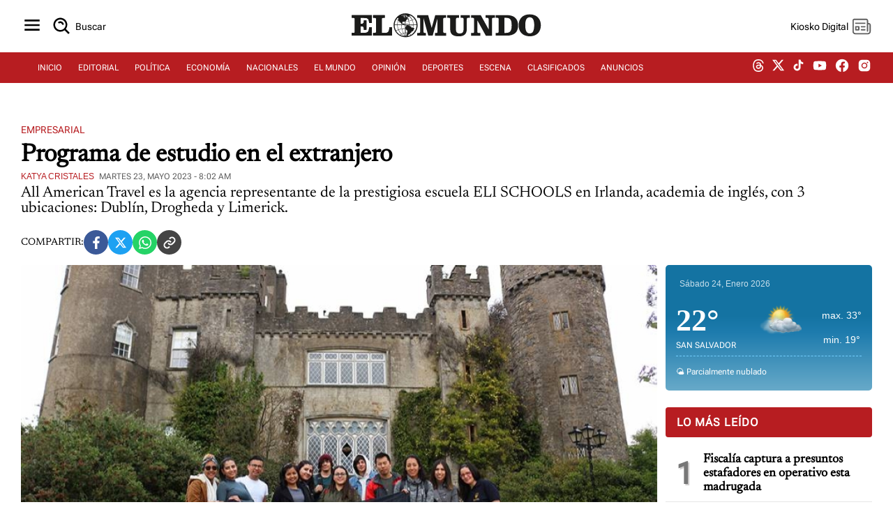

--- FILE ---
content_type: text/html; charset=UTF-8
request_url: https://diario.elmundo.sv/empresarial/programa-de-estudio-en-el-extranjero
body_size: 69712
content:
<!DOCTYPE html>
<html lang="es" xml:lang="es">
<head>
    <meta charset="utf-8" />
    <link rel="preload" href="https://static.elmundo.sv/elmundo/uploads/images/2023/05/23/45237.jpg" as="image">
<link rel="amphtml" href="https://diario.elmundo.sv/ampArticle/programa-de-estudio-en-el-extranjero?amp=1" />
    <meta name="viewport" content="width=device-width, minimum-scale=1, initial-scale=1" />
    <link rel="canonical" href="https://diario.elmundo.sv/empresarial/programa-de-estudio-en-el-extranjero" />
    
    <link rel="preload" href="https://diario.elmundo.sv/assets/css/weather.css" as="style" onload="this.onload=null;this.rel='stylesheet'">
    <noscript><link rel="stylesheet" href="https://diario.elmundo.sv/assets/css/weather.css"></noscript>

    <title>Programa de estudio en el extranjero</title>
    <link rel="icon" type="image/x-icon" href="https://diario.elmundo.sv/assets/images/favicon.ico"/>
    
    <meta name="section" content="EMP">
    
    <!-- <meta name="robots" content="nofollow"> -->
    <meta name="robots" content="index,follow">
    <meta http-equiv="X-UA-Compatible" content="IE=edge,chrome=1"/>
    <meta name="organization" content="Diario El Mundo" />
    <meta name="language" content="es" />
    <meta name="copyright" content="Diario El Mundo" />
    <meta name="format-detection" content="telephone=no" />
    <meta name="title" content="Programa de estudio en el extranjero"/>
    <meta name="description" content="All American Travel es la agencia representante de la prestigiosa escuela ELI SCHOOLS en Irlanda, academia de inglés, con 3 ubicaciones: Dublín, Drogheda y Limerick." />
    <meta name="keywords" content="">

    <!-- Open Graph Metadata -->
    <meta property="og:locale" content="es_ES">
    <meta property="og:url" content="https://diario.elmundo.sv/empresarial/programa-de-estudio-en-el-extranjero">
    <meta property="og:title" content="Programa de estudio en el extranjero">
    <meta property="og:type" content="article" data-page-subject="true" />
    <meta property="og:site_name" content="Diario El Mundo">
    <meta property="og:description" content="All American Travel es la agencia representante de la prestigiosa escuela ELI SCHOOLS en Irlanda, academia de inglés, con 3 ubicaciones: Dublín, Drogheda y Limerick." />
    <meta property="og:image" content="https://static.elmundo.sv/elmundo/uploads/images/2023/05/23/45237.jpg" data-page-subject="true" />
    <meta property="og:image:secure_url" content="https://static.elmundo.sv/elmundo/uploads/images/2023/05/23/45237.jpg" data-page-subject="true" />
        <meta property="og:image:width" content="394">
    <meta property="og:image:height" content="250">
    <meta property="og:image:alt" content="Programa de estudio en el extranjero">
    <meta property="og:image:type" content="image/jpeg">
    <meta property="og:updated_time" content="2023-05-23T08:01:12-06:00">
    
    <!-- Twitter Card Metadata -->
    <meta name="twitter:card" content="summary_large_image">
    <meta name="twitter:site" content="@ElmundoSv" />
    <meta name="twitter:title" content="Programa de estudio en el extranjero">
    <meta name="twitter:image" content="https://static.elmundo.sv/elmundo/uploads/images/2023/05/23/45237.jpg">
    <meta name="twitter:description" content="All American Travel es la agencia representante de la prestigiosa escuela ELI SCHOOLS en Irlanda, academia de inglés, con 3 ubicaciones: Dublín, Drogheda y Limerick.">
    <meta name="twitter:account_id" content="@ElMundoSv">
    
    <!-- Dublin Core Metadata -->
    <meta name="DC.title" lang="es" content="Programa de estudio en el extranjero">
    <meta name="DC.description" lang="es" content="All American Travel es la agencia representante de la prestigiosa escuela ELI SCHOOLS en Irlanda, academia de inglés, con 3 ubicaciones: Dublín, Drogheda y Limerick." />
        <meta name="DC.date" content="2023-05-23T08:02:00-06:00">
    <meta name="DC.date.issued" content="2025-10-01T22:56:45-06:00">
    <meta name="DC.creator" content="Diario El Mundo">
    <meta name="DC.publisher" content="Diario El Mundo">
        <meta name="DC.language" content="es">
    
            <!-- Article Specific Metadata -->
        <meta property="article:section" content="Empresarial" />
        <meta property="article:published_time" content="2023-05-23T08:02:00-06:00" />
        <meta property="article:modified_time" content="2023-05-23T08:01:12-06:00" />
        <meta name="date" content="2023-05-23T08:02:00-06:00"/>
        <meta itemprop="inLanguage" content="es">
        
    <meta property="fb:pages" content="154731521235948">
    
    <meta name="lang" content="es" />

    <!-- <link rel="preload" href="https://diario.elmundo.sv/assets/css/style.css" as="style">
    <link rel="stylesheet" href="https://diario.elmundo.sv/assets/css/style.css" media="(min-width: 280px)" />
    <link rel="stylesheet" type="text/css" href="https://diario.elmundo.sv/assets/css/tablet.css" media="(min-width: 768px)" />
    <link rel="stylesheet" type="text/css" href="https://diario.elmundo.sv/assets/css/desktop.css" media="(min-width: 1024px)" />     -->
    <link rel="preload" href="https://diario.elmundo.sv/assets/css/style.min.css" as="style">
    <link rel="stylesheet" href="https://diario.elmundo.sv/assets/css/style.min.css" />
   
    <!-- <script async src="https://diario.elmundo.sv/assets/js/cookies.js"></script> -->
    <script src="https://code.jquery.com/jquery-3.6.4.min.js"></script>
    
    <link rel="stylesheet" media="all" async href="https://diario.elmundo.sv/assets/css/detail.css"><script type="text/javascript">
                window._taboola = window._taboola || [];
                _taboola.push({ article: 'auto' });
                !function(e,f,u,i){
                    if(!document.getElementById(i)){
                    e.async = 1;
                    e.src = u;
                    e.id = i;
                    f.parentNode.insertBefore(e,f);
                    }
                }(
                    document.createElement('script'),
                    document.getElementsByTagName('script')[0],
                    'https://cdn.taboola.com/libtrc/editoraelmundo-editoraelmundo/loader.js',
                    'tb_loader_script'
                );
                if(window.performance && typeof window.performance.mark == 'function'){
                    window.performance.mark('tbl_ic');
                }
                window._taboola = window._taboola || [];
                _taboola.push({
                    mode: 'thumbnails-a',
                    container: 'taboola-below-article-thumbnails',
                    placement: 'Below Article Thumbnails',
                    target_type: 'mix'
                });
                </script>
    <!-- Google tag (gtag.js) -->
    <script async src="https://www.googletagmanager.com/gtag/js?id=G-RL7GNEEXYD"></script>
    <script>
        window.dataLayer = window.dataLayer || [];
        function gtag(){dataLayer.push(arguments);}
        gtag('js', new Date());

        gtag('config', 'G-RL7GNEEXYD');

        function getSectionFromMeta() {
            var metaSection = document.querySelector('meta[name="section"]');
            return metaSection ? metaSection.content : 'no_set';
        }

        gtag('event', 'page_view', {
            'content_section': getSectionFromMeta()
        });
    </script>


    

    <script async src="https://securepubads.g.doubleclick.net/tag/js/gpt.js"></script>
    <script>
        window.googletag = window.googletag || {cmd: []};

        googletag.cmd.push(function() {
            googletag.pubads().setTargeting('explicit_content', "0");

            googletag.defineSlot('/12206962/pem_rect0', [[320, 100], [300, 100], [300, 250]], 'div-gpt-ad-1702575544930-0').addService(googletag.pubads());
            googletag.defineOutOfPageSlot('/12206962/VIDEOSLIDERDIRECTAS', 'div-gpt-ad-1614960038693-0').addService(googletag.pubads());
            googletag.defineSlot('/12206962/weather-ad', [220, 25], 'div-gpt-ad-1673569375439-0').addService(googletag.pubads());
            googletag.defineSlot('/12206962/dem_lead2', [[320, 50], [970, 90], [728, 90]], 'div-gpt-ad-1643203442915-0').addService(googletag.pubads());
            googletag.defineSlot('/12206962/dem_ofp1', [1, 1], 'div-gpt-ad-1614985903425-0').addService(googletag.pubads());

            
                        googletag.defineSlot('/12206962/061224', [1, 1], 'div-gpt-ad-1733876448836-0').addService(googletag.pubads());
            googletag.defineSlot('/12206962/280414', [1, 1], 'div-gpt-ad-1733937637574-0').addService(googletag.pubads());
            googletag.defineSlot('/12206962/pem_hpage0', [[320, 100], [300, 100], [300, 250], [300, 600]], 'div-gpt-ad-1708126559676-0').addService(googletag.pubads());
googletag.defineSlot('/12206962/pem_hpage1', [[320, 100], [300, 100], [300, 250], [300, 600]], 'div-gpt-ad-1708115870694-0').addService(googletag.pubads());
googletag.defineSlot('/12206962/pem_hpage2', [[300, 600], [320, 100], [300, 100], [300, 250]], 'div-gpt-ad-1708385779769-0').addService(googletag.pubads());
            
            if (window.innerWidth < 768) {
                googletag.defineSlot('/12206962/pem_skyscraper', [[320, 50], [320, 100]], 'div-gpt-ad-1701821660794-0').addService(googletag.pubads());
                googletag.defineSlot('/12206962/dem_lead1', [[300, 250], [320, 50], [320, 100]], 'div-gpt-ad-1604590061439-0').addService(googletag.pubads());
                googletag.defineSlot('/12206962/dem_lead3', [[320, 100], [320, 50]], 'div-gpt-ad-1655417775346-0').addService(googletag.pubads());
            } else {
                googletag.defineSlot('/12206962/pem_skyscraper', [[970, 90], [970, 250]], 'div-gpt-ad-1701821660794-0').addService(googletag.pubads());
                googletag.defineSlot('/12206962/dem_lead1', [[728, 90]], 'div-gpt-ad-1604590061439-0').addService(googletag.pubads());
                googletag.defineSlot('/12206962/dem_lead3', [[728, 90]], 'div-gpt-ad-1655417775346-0').addService(googletag.pubads());
            }

            googletag.pubads().enableSingleRequest();
            googletag.pubads().collapseEmptyDivs();
            googletag.enableServices();
        });
    </script>


    <script type="application/ld+json">
{
    "@context": "https://schema.org",
    "@type": "NewsArticle",
    "dateCreated": "2023-05-23T08:02:00-06:00",
    "datePublished": "2023-05-23T08:02:00-06:00",
    "dateModified": "2023-05-23T08:01:12-06:00",
    "url": "https://diario.elmundo.sv/empresarial/programa-de-estudio-en-el-extranjero",
    "headline": "Programa de estudio en el extranjero",
    "description": "El departamento de programas estudiantiles de All American Travel, agencia de viajes mas grande en El Salvador, hace posible el sueño de jóvenes salvadoreños al motivar a participar en el programa...",
    "inLanguage": "es",
    "mainEntityOfPage": {
        "@type": "WebPage",
        "@id": "https://diario.elmundo.sv/empresarial/programa-de-estudio-en-el-extranjero"
    },
    "thumbnailUrl": "https://static.elmundo.sv/elmundo/uploads/images/2023/05/23/45237.jpg",
    "image": {
        "@type": "ImageObject",
        "url": "https://static.elmundo.sv/elmundo/uploads/images/2023/05/23/45237.jpg"
    },
    "articleBody": "El departamento de programas estudiantiles de All American Travel, agencia de viajes mas grande en El Salvador, hace posible el sueño de jóvenes salvadoreños al motivar a participar en el programa estudia en Irlanda.\r\rEl objetivo principal del programa es que los salvadoreños pueden aprender inglés desde un nivel b&amp;aacute;sico, intermedio o avanzado, enfocado en las cuatro habilidades principales (escribir, leer, hablar y escuchar) mientras se desarrolla la gram&amp;aacute;tica y el vocabulario individual de cada estudiante. El programa dura 8 meses que incluye 6 meses (25 semanas) de clases, 8 semanas de vacaciones y una certificación reconocida a nivel mundial.\r\rAll American Travel es la agencia representante de la prestigiosa escuela ELI SCHOOLS en Irlanda, academia de inglés, con 3 ubicaciones: Dublín, Drogheda y Limerick.\r\rAdem&amp;aacute;s, cuentan con opciones de estudios superiores, los cuales ofrecen títulos/cualificaciones como diplomas, licenciaturas, licenciaturas con honores, maestrías y doctorados. Se ofrecen programas en todas las &amp;aacute;reas del conocimiento y los procesos de aplicación son r&amp;aacute;pidos y eficientes.\r\rEn el 2019 se establecieron alianzas con varias universidades en Irlanda: Dundalk Institute of Technology DKIT, Griffith College (Dublin, Cork and Limerick) , University of Limerick, University College Cork UCC , University NIU Galway, University Dublin City, entre otras.\r\rAl aplicar al curso de inglés o a estudios superiores los estudiantes tienen los siguientes beneficios:\r\r\tPermiso de estudio y trabajo por el tiempo indicado.\r\tIntercambio cultural.\r\tOportunidades de conocer diferentes ciudades.\r\tGran oferta laboral y oportunidades de trabajar mientras estudias.\r\tObtienes certificados internacionales.\r\r\r¡Vive la experiencia de estudiar en Irlanda!\rDesde 2018 este programa se ha hecho posible en el país. En la actualidad se cuenta con una comunidad grande de salvadoreños en Irlanda y muchos cuentan su experiencia como algo que nunca imaginaron vivir.\r\r“Luego de un año viviendo en territorio irlandés, puedo decir orgulloso que ha sido la mejor experiencia de mi vida, conocer diferentes culturas y diferentes personas ha sido completamente especial. He mejorado mi inglés de la mejor manera mientras sigo aprendiendo nuevos idiomas junto a diferentes amigos. Al tener la oportunidad de trabajar, también puedes tener la oportunidad de viajar por el mundo; hace un año jam&amp;aacute;s imaginé decir que iba a poder tener lleno mi pasaporte de estampas. Irlanda, la Isla Esmeralda, es definitivamente un país rico en cultura y experiencias; sus habitantes, castillos, playas, sitios arqueologicos y acantilados te hacen sentir como en un cuento de hadas, si tuviera la oportunidad de volver a nacer, definitivamente pediría nacer en Irlanda”, comenta Daniel Liévano, estudiante de Eli Schools\r\r\rAsimismo, Ricardo Alvarado nos comparte: &quot;Para mí la experiencia en Irlanda ha sido lo mejor que he vivido en mi vida. Gracias a Dios he logrado hacer cosas que jam&amp;aacute;s me imagine, no solo en el &amp;aacute;mbito profesional, si no en mi &amp;aacute;rea personal. También, he conocido gente de todo el mundo, visitado lugares increíbles. Considero que Irlanda es un hermoso lugar&quot;.",
    "author": {
        "@type": "Person",
        "name": "Katya Cristales"
    },
    "publisher": {
        "@type": "Organization",
        "name": "Diario El Mundo",
        "url": "https://diario.elmundo.sv/",
        "sameAs": [
            "https://www.facebook.com/ElMundoSV",
            "https://twitter.com/ElMundoSV",
            "https://www.youtube.com/user/DiarioElMundoElSalvador",
            "https://www.instagram.com/ElMundoSV/"
        ],
        "logo": {
            "@type": "ImageObject",
            "url": "https://static.elmundo.sv/uploads/images/dem-logo.jpg",
            "width": 280,
            "height": 44
        }
    },
    "copyrightHolder": {
        "@type": "Organization",
        "name": "Diario El Mundo",
        "url": "https://diario.elmundo.sv/"
    }
}</script>
  <script src="https://cdn.gravitec.net/storage/d5029e52b2632dfec7a34e865c4dd51c/client.js" async></script>
</head>

<body>
    <input type="hidden" id="APP_URL" value="https://diario.elmundo.sv/">
    <input id="BASE_URL" type="hidden" value="https://diario.elmundo.sv/">
    <h1 hidden>Section Page - Diario El Mundo</h1>
    <header>
    <div class="header">
        <div class="header-menu">
            <button class="btn-icon" title="Menu" id="sidebarMenu">
                <svg xmlns="https://www.w3.org/2000/svg" width="32" height="32" viewBox="0 0 24 24" style="fill: rgba(0, 0, 0, 1);"><path d="M4 6h16v2H4zm0 5h16v2H4zm0 5h16v2H4z"></path></svg>
            </button>
            <a href="/search" id="btnSearch" class="btn-icon btn-icon-text" title="Buscar">
                <svg xmlns="https://www.w3.org/2000/svg" width="30" height="30" viewBox="0 0 24 24" style="fill: rgba(0, 0, 0, 1);"><path d="M10 18a7.952 7.952 0 0 0 4.897-1.688l4.396 4.396 1.414-1.414-4.396-4.396A7.952 7.952 0 0 0 18 10c0-4.411-3.589-8-8-8s-8 3.589-8 8 3.589 8 8 8zm0-14c3.309 0 6 2.691 6 6s-2.691 6-6 6-6-2.691-6-6 2.691-6 6-6z"></path><path d="M11.412 8.586c.379.38.588.882.588 1.414h2a3.977 3.977 0 0 0-1.174-2.828c-1.514-1.512-4.139-1.512-5.652 0l1.412 1.416c.76-.758 2.07-.756 2.826-.002z"></path></svg>
                <span for="btnSearch">Buscar</span>
            </a>
        </div>
        <div class="header-logo">
            <a href="https://diario.elmundo.sv" class="header-logo-svg" aria-label="Diario El Mundo">
                                <img src="https://dta.elmundo.sv/assets/dta_pem_black.svg" alt="Diario El Mundo" width="180px" data-was-processed="true">
            </a>
        </div>
        <div class="header-user">
            <button id="btnKiosko" class="btn-icon btn-icon-text" title="Kiosko DEM">
                <span >Kiosko Digital</span>
                <svg xmlns="https://www.w3.org/2000/svg" x="0px" y="0px" width="30" height="30" viewBox="0 0 48 48" style="fill: #5f5f5f;"><path d="M 7.5 6 C 5.0324991 6 3 8.0324991 3 10.5 L 3 35.5 C 3 39.071938 5.9280619 42 9.5 42 L 38.5 42 C 42.071938 42 45 39.071938 45 35.5 L 45 20.5 C 45 18.032499 42.967501 16 40.5 16 L 39 16 L 39 10.5 C 39 8.0324991 36.967501 6 34.5 6 L 7.5 6 z M 7.5 9 L 34.5 9 C 35.346499 9 36 9.6535009 36 10.5 L 36 17.253906 A 1.50015 1.50015 0 0 0 36 17.740234 L 36 34.5 A 1.50015 1.50015 0 1 0 39 34.5 L 39 19 L 40.5 19 C 41.346499 19 42 19.653501 42 20.5 L 42 35.5 C 42 37.450062 40.450062 39 38.5 39 L 9.5 39 C 7.5499381 39 6 37.450062 6 35.5 L 6 10.5 C 6 9.6535009 6.6535009 9 7.5 9 z M 10.5 15 A 1.50015 1.50015 0 1 0 10.5 18 L 31.5 18 A 1.50015 1.50015 0 1 0 31.5 15 L 10.5 15 z M 10.5 23 A 1.50015 1.50015 0 0 0 9 24.5 L 9 31.5 A 1.50015 1.50015 0 0 0 10.5 33 L 17.5 33 A 1.50015 1.50015 0 0 0 19 31.5 L 19 24.5 A 1.50015 1.50015 0 0 0 17.5 23 L 10.5 23 z M 23.5 23 A 1.50015 1.50015 0 1 0 23.5 26 L 31.5 26 A 1.50015 1.50015 0 1 0 31.5 23 L 23.5 23 z M 12 26 L 16 26 L 16 30 L 12 30 L 12 26 z M 23.5 30 A 1.50015 1.50015 0 1 0 23.5 33 L 31.5 33 A 1.50015 1.50015 0 1 0 31.5 30 L 23.5 30 z"></path></svg>
            </button>
            <button class="btn-icon btn-user" title="Perfil de usuario" id="userProfile">
                <span id="userName">...</span>
                <svg xmlns="https://www.w3.org/2000/svg" width="32" height="32" viewBox="0 0 24 24" style="fill: rgba(0, 0, 0, 1);"><path d="M7.5 6.5C7.5 8.981 9.519 11 12 11s4.5-2.019 4.5-4.5S14.481 2 12 2 7.5 4.019 7.5 6.5zM20 21h1v-1c0-3.859-3.141-7-7-7h-4c-3.86 0-7 3.141-7 7v1h17z"></path></svg>
            </button>
        </div>
    </div>
</header>
<nav>
    <div class="menu">
        <ul>
            <li><a class="nav-item" href="https://diario.elmundo.sv/">INICIO</a></li>
            <li><a class="nav-item" href="https://diario.elmundo.sv/editorial">EDITORIAL</a></li>
            <li><a class="nav-item" href="https://diario.elmundo.sv/politica">POLÍTICA</a></li>
            <li><a class="nav-item" href="https://diario.elmundo.sv/economia">ECONOMÍA</a></li>
            <li><a class="nav-item" href="https://diario.elmundo.sv/nacionales">NACIONALES</a></li>
            <li><a class="nav-item" href="https://diario.elmundo.sv/el-mundo">EL MUNDO</a></li>
            <li><a class="nav-item" href="https://diario.elmundo.sv/opinion">OPINIÓN</a></li>
            <li><a class="nav-item" href="https://diario.elmundo.sv/deportes">DEPORTES</a></li>
            <li><a class="nav-item" href="https://diario.elmundo.sv/escena">ESCENA</a></li>
            <li><a class="nav-item" href="https://clasificados.elmundo.sv" target="_blank">CLASIFICADOS</a></li>
            <li><a class="nav-item" href="https://kiosko.elmundo.sv" target="_blank">ANUNCIOS</a></li>
        </ul>
        <ul class="social-media">
            <li><a target="_blank" aria-label="threads dem" href="https://www.threads.net/@elmundosv"><svg aria-label="Threads" fill="none" height="18" viewBox="0 0 192 192" width="18" xmlns="https://www.w3.org/2000/svg" style="fill: rgba(255, 255, 255, 1);"><path class="xmcdc9a" d="M141.537 88.9883C140.71 88.5919 139.87 88.2104 139.019 87.8451C137.537 60.5382 122.616 44.905 97.5619 44.745C97.4484 44.7443 97.3355 44.7443 97.222 44.7443C82.2364 44.7443 69.7731 51.1409 62.102 62.7807L75.881 72.2328C81.6116 63.5383 90.6052 61.6848 97.2286 61.6848C97.3051 61.6848 97.3819 61.6848 97.4576 61.6855C105.707 61.7381 111.932 64.1366 115.961 68.814C118.893 72.2193 120.854 76.925 121.825 82.8638C114.511 81.6207 106.601 81.2385 98.145 81.7233C74.3247 83.0954 59.0111 96.9879 60.0396 116.292C60.5615 126.084 65.4397 134.508 73.775 140.011C80.8224 144.663 89.899 146.938 99.3323 146.423C111.79 145.74 121.563 140.987 128.381 132.296C133.559 125.696 136.834 117.143 138.28 106.366C144.217 109.949 148.617 114.664 151.047 120.332C155.179 129.967 155.42 145.8 142.501 158.708C131.182 170.016 117.576 174.908 97.0135 175.059C74.2042 174.89 56.9538 167.575 45.7381 153.317C35.2355 139.966 29.8077 120.682 29.6052 96C29.8077 71.3178 35.2355 52.0336 45.7381 38.6827C56.9538 24.4249 74.2039 17.11 97.0132 16.9405C119.988 17.1113 137.539 24.4614 149.184 38.788C154.894 45.8136 159.199 54.6488 162.037 64.9503L178.184 60.6422C174.744 47.9622 169.331 37.0357 161.965 27.974C147.036 9.60668 125.202 0.195148 97.0695 0H96.9569C68.8816 0.19447 47.2921 9.6418 32.7883 28.0793C19.8819 44.4864 13.2244 67.3157 13.0007 95.9325L13 96L13.0007 96.0675C13.2244 124.684 19.8819 147.514 32.7883 163.921C47.2921 182.358 68.8816 191.806 96.9569 192H97.0695C122.03 191.827 139.624 185.292 154.118 170.811C173.081 151.866 172.51 128.119 166.26 113.541C161.776 103.087 153.227 94.5962 141.537 88.9883ZM98.4405 129.507C88.0005 130.095 77.1544 125.409 76.6196 115.372C76.2232 107.93 81.9158 99.626 99.0812 98.6368C101.047 98.5234 102.976 98.468 104.871 98.468C111.106 98.468 116.939 99.0737 122.242 100.233C120.264 124.935 108.662 128.946 98.4405 129.507Z"></path></svg></a></li>
            <li><a target="_blank" aria-label="twitter dem" href="https://twitter.com/ElMundoSV"><svg viewBox="0 0 24 24" aria-hidden="true" width="19" height="19" style="fill: rgba(255, 255, 255, 1);"><g><path d="M18.244 2.25h3.308l-7.227 8.26 8.502 11.24H16.17l-5.214-6.817L4.99 21.75H1.68l7.73-8.835L1.254 2.25H8.08l4.713 6.231zm-1.161 17.52h1.833L7.084 4.126H5.117z"></path></g></svg></a></li>
            <li><a targey="_blank" aria-label="tiktok dem" href="https://www.tiktok.com/@elmundosv?lang=es"><svg svg xmlns="https://www.w3.org/2000/svg" width="19" height="19" viewBox="0 0 24 24" style="fill: rgba(255, 255, 255, 1);transform: ;msFilter:;"><path d="M19.59 6.69a4.83 4.83 0 0 1-3.77-4.25V2h-3.45v13.67a2.89 2.89 0 0 1-5.2 1.74 2.89 2.89 0 0 1 2.31-4.64 2.93 2.93 0 0 1 .88.13V9.4a6.84 6.84 0 0 0-1-.05A6.33 6.33 0 0 0 5 20.1a6.34 6.34 0 0 0 10.86-4.43v-7a8.16 8.16 0 0 0 4.77 1.52v-3.4a4.85 4.85 0 0 1-1-.1z"></path></svg></a></li>
            <li><a target="_blank" aria-label="youtube dem" href="https://www.youtube.com/user/DiarioElMundoTV"><svg xmlns="https://www.w3.org/2000/svg" width="22" height="22" viewBox="0 0 24 24" style="fill: rgba(255, 255, 255, 1);"><path d="M21.593 7.203a2.506 2.506 0 0 0-1.762-1.766C18.265 5.007 12 5 12 5s-6.264-.007-7.831.404a2.56 2.56 0 0 0-1.766 1.778c-.413 1.566-.417 4.814-.417 4.814s-.004 3.264.406 4.814c.23.857.905 1.534 1.763 1.765 1.582.43 7.83.437 7.83.437s6.265.007 7.831-.403a2.515 2.515 0 0 0 1.767-1.763c.414-1.565.417-4.812.417-4.812s.02-3.265-.407-4.831zM9.996 15.005l.005-6 5.207 3.005-5.212 2.995z"></path></svg></a></li>
            <li><a target="_blank" aria-label="facebook dem" href="https://www.facebook.com/ElMundoSV"><svg xmlns="https://www.w3.org/2000/svg" width="22" height="22" viewBox="0 0 24 24" style="fill: rgba(255, 255, 255, 1);"><path d="M12.001 2.002c-5.522 0-9.999 4.477-9.999 9.999 0 4.99 3.656 9.126 8.437 9.879v-6.988h-2.54v-2.891h2.54V9.798c0-2.508 1.493-3.891 3.776-3.891 1.094 0 2.24.195 2.24.195v2.459h-1.264c-1.24 0-1.628.772-1.628 1.563v1.875h2.771l-.443 2.891h-2.328v6.988C18.344 21.129 22 16.992 22 12.001c0-5.522-4.477-9.999-9.999-9.999z"></path></svg></a></li>
            <li><a target="_blank" aria-label="instagram dem" href="https://instagram.com/ElMundoSV"><svg xmlns="https://www.w3.org/2000/svg" width="22" height="22" viewBox="0 0 24 24" style="fill: rgba(255, 255, 255, 1);"><path d="M20.947 8.305a6.53 6.53 0 0 0-.419-2.216 4.61 4.61 0 0 0-2.633-2.633 6.606 6.606 0 0 0-2.186-.42c-.962-.043-1.267-.055-3.709-.055s-2.755 0-3.71.055a6.606 6.606 0 0 0-2.185.42 4.607 4.607 0 0 0-2.633 2.633 6.554 6.554 0 0 0-.419 2.185c-.043.963-.056 1.268-.056 3.71s0 2.754.056 3.71c.015.748.156 1.486.419 2.187a4.61 4.61 0 0 0 2.634 2.632 6.584 6.584 0 0 0 2.185.45c.963.043 1.268.056 3.71.056s2.755 0 3.71-.056a6.59 6.59 0 0 0 2.186-.419 4.615 4.615 0 0 0 2.633-2.633c.263-.7.404-1.438.419-2.187.043-.962.056-1.267.056-3.71-.002-2.442-.002-2.752-.058-3.709zm-8.953 8.297c-2.554 0-4.623-2.069-4.623-4.623s2.069-4.623 4.623-4.623a4.623 4.623 0 0 1 0 9.246zm4.807-8.339a1.077 1.077 0 0 1-1.078-1.078 1.077 1.077 0 1 1 2.155 0c0 .596-.482 1.078-1.077 1.078z"></path><circle cx="11.994" cy="11.979" r="3.003"></circle></svg></a></li>
        </ul>
    </div>
</nav>    <section class="container border-dashed-bottom">
        <div class="pem_skyscraper" id='div-gpt-ad-1701821660794-0' style='min-width: 320px; min-height: 50px; text-align:center;'></div>
    </section>
    <section class="container">
                <input type="hidden" name="article_id" id="article_id" value="33850">

        <div class="article-det-top article-det-page">
            <div class="article-details">
                <div class="article-details-head">
                    <a class="article-section" href="https://diario.elmundo.sv/empresarial" title="Empresarial">Empresarial</a>
                </div>
                <div class="article-title"><h1 title="Programa de estudio en el extranjero">Programa de estudio en el extranjero</h1></div>
                <div class="article-info">
                    <a href="#" class="article-author">Katya Cristales</a>
                    <div class="article-date">martes 23, mayo 2023 - 8:02 AM</div>   
                </div>
                <div class="article-desc">All American Travel es la agencia representante de la prestigiosa escuela ELI SCHOOLS en Irlanda, academia de inglés, con 3 ubicaciones: Dublín, Drogheda y Limerick.</div>
            </div>
        </div>

        <div class="share-buttons">
    <span class="share-text">COMPARTIR: </span>
    <a target="_blank" href="https://www.facebook.com/sharer/sharer.php?u=https%3A%2F%2Fdiario.elmundo.sv%2Fempresarial%2Fprograma-de-estudio-en-el-extranjero" class="share-button facebook" title="Compartir en Facebook">
        <svg xmlns="https://www.w3.org/2000/svg" width="24" height="24" viewBox="0 0 24 24" style="fill: rgba(255, 255, 255, 1);"><path d="M13.397 20.997v-8.196h2.765l.411-3.209h-3.176V7.548c0-.926.258-1.56 1.587-1.56h1.684V3.127A22.336 22.336 0 0 0 14.201 3c-2.444 0-4.122 1.492-4.122 4.231v2.355H7.332v3.209h2.753v8.202h3.312z"></path></svg>
    </a>
    <a target="_blank" href="https://twitter.com/intent/tweet?text=Programa%20de%20estudio%20en%20el%20extranjero%20https%3A%2F%2Fdiario.elmundo.sv%2Fempresarial%2Fprograma-de-estudio-en-el-extranjero" class="share-button twitter" title="Compartir en Twitter">
        <svg xmlns="https://www.w3.org/2000/svg" width="16" height="16" fill="currentColor" class="bi bi-twitter-x" viewBox="0 0 16 16"><path d="M12.6.75h2.454l-5.36 6.142L16 15.25h-4.937l-3.867-5.07-4.425 5.07H.316l5.733-6.57L0 .75h5.063l3.495 4.633L12.601.75Zm-.86 13.028h1.36L4.323 2.145H2.865z"/></svg>
    </a>
    <a target="_blank" href="https://api.whatsapp.com/send?text=Programa%20de%20estudio%20en%20el%20extranjero%20https%3A%2F%2Fdiario.elmundo.sv%2Fempresarial%2Fprograma-de-estudio-en-el-extranjero" class="share-button whatsapp" title="Compartir en WhatsApp">
        <svg xmlns="https://www.w3.org/2000/svg" width="24" height="24" viewBox="0 0 24 24" style="fill: rgba(255, 255, 255, 1);"><path fill-rule="evenodd" clip-rule="evenodd" d="M18.403 5.633A8.919 8.919 0 0 0 12.053 3c-4.948 0-8.976 4.027-8.978 8.977 0 1.582.413 3.126 1.198 4.488L3 21.116l4.759-1.249a8.981 8.981 0 0 0 4.29 1.093h.004c4.947 0 8.975-4.027 8.977-8.977a8.926 8.926 0 0 0-2.627-6.35m-6.35 13.812h-.003a7.446 7.446 0 0 1-3.798-1.041l-.272-.162-2.824.741.753-2.753-.177-.282a7.448 7.448 0 0 1-1.141-3.971c.002-4.114 3.349-7.461 7.465-7.461a7.413 7.413 0 0 1 5.275 2.188 7.42 7.42 0 0 1 2.183 5.279c-.002 4.114-3.349 7.462-7.461 7.462m4.093-5.589c-.225-.113-1.327-.655-1.533-.73-.205-.075-.354-.112-.504.112s-.58.729-.711.879-.262.168-.486.056-.947-.349-1.804-1.113c-.667-.595-1.117-1.329-1.248-1.554s-.014-.346.099-.458c.101-.1.224-.262.336-.393.112-.131.149-.224.224-.374s.038-.281-.019-.393c-.056-.113-.505-1.217-.692-1.666-.181-.435-.366-.377-.504-.383a9.65 9.65 0 0 0-.429-.008.826.826 0 0 0-.599.28c-.206.225-.785.767-.785 1.871s.804 2.171.916 2.321c.112.15 1.582 2.415 3.832 3.387.536.231.954.369 1.279.473.537.171 1.026.146 1.413.089.431-.064 1.327-.542 1.514-1.066.187-.524.187-.973.131-1.067-.056-.094-.207-.151-.43-.263"></path></svg>
    </a>
    <a target="_blank" href="programa-de-estudio-en-el-extranjero" class="share-button url_lnk" title="Copiar link de la nota" onclick="copyToClipboard(event)">
        <svg xmlns="https://www.w3.org/2000/svg" width="24" height="24" viewBox="0 0 24 24" style="fill: rgba(255, 255, 255, 1);"><path d="M8.465 11.293c1.133-1.133 3.109-1.133 4.242 0l.707.707 1.414-1.414-.707-.707c-.943-.944-2.199-1.465-3.535-1.465s-2.592.521-3.535 1.465L4.929 12a5.008 5.008 0 0 0 0 7.071 4.983 4.983 0 0 0 3.535 1.462A4.982 4.982 0 0 0 12 19.071l.707-.707-1.414-1.414-.707.707a3.007 3.007 0 0 1-4.243 0 3.005 3.005 0 0 1 0-4.243l2.122-2.121z"></path><path d="m12 4.929-.707.707 1.414 1.414.707-.707a3.007 3.007 0 0 1 4.243 0 3.005 3.005 0 0 1 0 4.243l-2.122 2.121c-1.133 1.133-3.109 1.133-4.242 0L10.586 12l-1.414 1.414.707.707c.943.944 2.199 1.465 3.535 1.465s2.592-.521 3.535-1.465L19.071 12a5.008 5.008 0 0 0 0-7.071 5.006 5.006 0 0 0-7.071 0z"></path></svg>
    </a>
</div>

<div id="confirmation-message" class="confirmation-message">¡Link copiado al portapapeles!</div>
        <div id="confirmation-message" class="confirmation-message">¡Link copiado al portapapeles!</div>

        <section class="grid">
            <div class="article-det-page">
                <article>
                    <div class="article-image">
                            <figure>
                                <picture>
                                    <source srcset="https://static.elmundo.sv/elmundo/uploads/images/2023/05/23/45237.jpg" type="image/jpeg">
                                    <img src="https://static.elmundo.sv/elmundo/uploads/images/2023/05/23/45237.jpg" alt="">
                                </picture>
                            </figure></div>
                    <div class="img-caption"><p>All American Travel cuenta con un equipo de asesores capacitados, quienes te apoyaran a seleccionar la mejor opción de estudio acorde a tu perfil.</p></div>
                    <div class="article-body">
                        <p>El departamento de programas estudiantiles de All American Travel, agencia de viajes mas grande en El Salvador, hace posible el sueño de jóvenes salvadoreños al motivar a participar en el programa estudia en Irlanda.<br />
<br />
El objetivo principal del programa es que los salvadoreños pueden aprender inglés desde un nivel b&aacute;sico, intermedio o avanzado, enfocado en las cuatro habilidades principales (escribir, leer, hablar y escuchar) mientras se desarrolla la gram&aacute;tica y el vocabulario individual de cada estudiante. El programa dura 8 meses que incluye 6 meses (25 semanas) de clases, 8 semanas de vacaciones y una certificación reconocida a nivel mundial.<br />
<br />
All American Travel es la agencia representante de la prestigiosa escuela ELI SCHOOLS en Irlanda, academia de inglés, con 3 ubicaciones: Dublín, Drogheda y Limerick.<br />
<br />
<strong>Adem&aacute;s, cuentan con opciones de estudios superiores, los cuales ofrecen títulos/cualificaciones como diplomas, licenciaturas, licenciaturas con honores, maestrías y doctorados. Se ofrecen programas en todas las &aacute;reas del conocimiento y los procesos de aplicación son r&aacute;pidos y eficientes.</strong><br />
<picture>
                <source srcset="**NP_IMAGE_BODY[45238]**" type="image/jpeg">
                <img src="**NP_IMAGE_BODY[45238]**" alt="">
            </picture><br />
En el 2019 se establecieron alianzas con varias universidades en Irlanda: Dundalk Institute of Technology DKIT, Griffith College (Dublin, Cork and Limerick) , University of Limerick, University College Cork UCC , University NIU Galway, University Dublin City, entre otras.<br />
<br />
<strong>Al aplicar al curso de inglés o a estudios superiores los estudiantes tienen los siguientes beneficios:</strong>
<ul>
	<li>Permiso de estudio y trabajo por el tiempo indicado.</li>
	<li>Intercambio cultural.</li>
	<li>Oportunidades de conocer diferentes ciudades.</li>
	<li>Gran oferta laboral y oportunidades de trabajar mientras estudias.</li>
	<li>Obtienes certificados internacionales.</li>
</ul>
<br />
<strong>¡Vive la experiencia de estudiar en Irlanda!</strong><br />
Desde 2018 este programa se ha hecho posible en el país. En la actualidad se cuenta con una comunidad grande de salvadoreños en Irlanda y muchos cuentan su experiencia como algo que nunca imaginaron vivir.
<blockquote>
<p>“Luego de un año viviendo en territorio irlandés, puedo decir orgulloso que ha sido la mejor experiencia de mi vida, conocer diferentes culturas y diferentes personas ha sido completamente especial. He mejorado mi inglés de la mejor manera mientras sigo aprendiendo nuevos idiomas junto a diferentes amigos. Al tener la oportunidad de trabajar, también puedes tener la oportunidad de viajar por el mundo; hace un año jam&aacute;s imaginé decir que iba a poder tener lleno mi pasaporte de estampas. Irlanda, la Isla Esmeralda, es definitivamente un país rico en cultura y experiencias; sus habitantes, castillos, playas, sitios arqueologicos y acantilados te hacen sentir como en un cuento de hadas, si tuviera la oportunidad de volver a nacer, definitivamente pediría nacer en Irlanda”, comenta Daniel Liévano, estudiante de Eli Schools</p>
</blockquote>
<br />
Asimismo, Ricardo Alvarado nos comparte: "Para mí la experiencia en Irlanda ha sido lo mejor que he vivido en mi vida. Gracias a Dios he logrado hacer cosas que jam&aacute;s me imagine, no solo en el &aacute;mbito profesional, si no en mi &aacute;rea personal. También, he conocido gente de todo el mundo, visitado lugares increíbles. Considero que Irlanda es un hermoso lugar".<br />
<br /><div id="div-gpt-ad-1655417775346-0" style="min-width: 320px; min-height: 50px;margin: 0 auto; text-align:center;"><script>googletag.cmd.push(function() { googletag.display("div-gpt-ad-1655417775346-0"); });</script></div><br />
<br /><div id="div-gpt-ad-1733937637574-0"><script>googletag.cmd.push(function() { googletag.display("div-gpt-ad-1733937637574-0"); });</script></div></p>
                                            </div>
                </article>
                <br><br>
                
                
                <section>
                    <div class="tags">
                        <h2 class="tags-title">Temas</h2>
                        <div class="tags-container">
                            <a href="https://diario.elmundo.sv/search#gsc.tab=0&gsc.q=programas+estudiantiles&gsc.sort=date&gsc.page=1" class="tag-item">programas estudiantiles</a> <a href="https://diario.elmundo.sv/search#gsc.tab=0&gsc.q=All+American+Travel&gsc.sort=date&gsc.page=1" class="tag-item">All American Travel</a> <a href="https://diario.elmundo.sv/search#gsc.tab=0&gsc.q=agencia&gsc.sort=date&gsc.page=1" class="tag-item">agencia</a> <a href="https://diario.elmundo.sv/search#gsc.tab=0&gsc.q=viajes&gsc.sort=date&gsc.page=1" class="tag-item">viajes</a> <a href="https://diario.elmundo.sv/search#gsc.tab=0&gsc.q=j%C3%B3venes+salvadore%C3%B1os&gsc.sort=date&gsc.page=1" class="tag-item">jóvenes salvadoreños</a> <a href="https://diario.elmundo.sv/search#gsc.tab=0&gsc.q=Irlanda&gsc.sort=date&gsc.page=1" class="tag-item">Irlanda</a> <a href="https://diario.elmundo.sv/search#gsc.tab=0&gsc.q=programa&gsc.sort=date&gsc.page=1" class="tag-item">programa</a> <a href="https://diario.elmundo.sv/search#gsc.tab=0&gsc.q=8+meses&gsc.sort=date&gsc.page=1" class="tag-item">8 meses</a> <a href="https://diario.elmundo.sv/search#gsc.tab=0&gsc.q=6+meses&gsc.sort=date&gsc.page=1" class="tag-item">6 meses</a> <a href="https://diario.elmundo.sv/search#gsc.tab=0&gsc.q=%2825+semanas%29&gsc.sort=date&gsc.page=1" class="tag-item">(25 semanas)</a> <a href="https://diario.elmundo.sv/search#gsc.tab=0&gsc.q=clases&gsc.sort=date&gsc.page=1" class="tag-item">clases</a> <a href="https://diario.elmundo.sv/search#gsc.tab=0&gsc.q=8+semanas&gsc.sort=date&gsc.page=1" class="tag-item">8 semanas</a> <a href="https://diario.elmundo.sv/search#gsc.tab=0&gsc.q=vacaciones&gsc.sort=date&gsc.page=1" class="tag-item">vacaciones</a> <a href="https://diario.elmundo.sv/search#gsc.tab=0&gsc.q=nivel+mundial&gsc.sort=date&gsc.page=1" class="tag-item">nivel mundial</a> <a href="https://diario.elmundo.sv/search#gsc.tab=0&gsc.q=academia&gsc.sort=date&gsc.page=1" class="tag-item">academia</a> <a href="https://diario.elmundo.sv/search#gsc.tab=0&gsc.q=ingl%C3%A9s&gsc.sort=date&gsc.page=1" class="tag-item">inglés</a> <a href="https://diario.elmundo.sv/search#gsc.tab=0&gsc.q=3+ubicaciones&gsc.sort=date&gsc.page=1" class="tag-item">3 ubicaciones</a> <a href="https://diario.elmundo.sv/search#gsc.tab=0&gsc.q=Dubl%C3%ADn&gsc.sort=date&gsc.page=1" class="tag-item">Dublín</a> <a href="https://diario.elmundo.sv/search#gsc.tab=0&gsc.q=Drogheda&gsc.sort=date&gsc.page=1" class="tag-item">Drogheda</a> <a href="https://diario.elmundo.sv/search#gsc.tab=0&gsc.q=Limerick&gsc.sort=date&gsc.page=1" class="tag-item">Limerick</a> <a href="https://diario.elmundo.sv/search#gsc.tab=0&gsc.q=opciones&gsc.sort=date&gsc.page=1" class="tag-item">opciones</a> <a href="https://diario.elmundo.sv/search#gsc.tab=0&gsc.q=estudios+superiores&gsc.sort=date&gsc.page=1" class="tag-item">estudios superiores</a> <a href="https://diario.elmundo.sv/search#gsc.tab=0&gsc.q=t%C3%ADtulos&gsc.sort=date&gsc.page=1" class="tag-item">títulos</a> <a href="https://diario.elmundo.sv/search#gsc.tab=0&gsc.q=cualificaciones&gsc.sort=date&gsc.page=1" class="tag-item">cualificaciones</a> <a href="https://diario.elmundo.sv/search#gsc.tab=0&gsc.q=diplomas&gsc.sort=date&gsc.page=1" class="tag-item">diplomas</a> <a href="https://diario.elmundo.sv/search#gsc.tab=0&gsc.q=licenciaturas&gsc.sort=date&gsc.page=1" class="tag-item">licenciaturas</a> <a href="https://diario.elmundo.sv/search#gsc.tab=0&gsc.q=honores&gsc.sort=date&gsc.page=1" class="tag-item">honores</a> <a href="https://diario.elmundo.sv/search#gsc.tab=0&gsc.q=maestr%C3%ADas&gsc.sort=date&gsc.page=1" class="tag-item">maestrías</a> <a href="https://diario.elmundo.sv/search#gsc.tab=0&gsc.q=doctorados&gsc.sort=date&gsc.page=1" class="tag-item">doctorados</a> <a href="https://diario.elmundo.sv/search#gsc.tab=0&gsc.q=programas&gsc.sort=date&gsc.page=1" class="tag-item">programas</a> <a href="https://diario.elmundo.sv/search#gsc.tab=0&gsc.q=conocimiento&gsc.sort=date&gsc.page=1" class="tag-item">conocimiento</a> <a href="https://diario.elmundo.sv/search#gsc.tab=0&gsc.q=aplicaci%C3%B3n&gsc.sort=date&gsc.page=1" class="tag-item">aplicación</a> <a href="https://diario.elmundo.sv/search#gsc.tab=0&gsc.q=alianzas&gsc.sort=date&gsc.page=1" class="tag-item">alianzas</a> <a href="https://diario.elmundo.sv/search#gsc.tab=0&gsc.q=varias+universidades&gsc.sort=date&gsc.page=1" class="tag-item">varias universidades</a> <a href="https://diario.elmundo.sv/search#gsc.tab=0&gsc.q=Dundalk+Institute&gsc.sort=date&gsc.page=1" class="tag-item">Dundalk Institute</a> <a href="https://diario.elmundo.sv/search#gsc.tab=0&gsc.q=of+Technology+DKIT&gsc.sort=date&gsc.page=1" class="tag-item">of Technology DKIT</a> <a href="https://diario.elmundo.sv/search#gsc.tab=0&gsc.q=Griffith+College&gsc.sort=date&gsc.page=1" class="tag-item">Griffith College</a> <a href="https://diario.elmundo.sv/search#gsc.tab=0&gsc.q=Cork&gsc.sort=date&gsc.page=1" class="tag-item">Cork</a> <a href="https://diario.elmundo.sv/search#gsc.tab=0&gsc.q=and+Limerick&gsc.sort=date&gsc.page=1" class="tag-item">and Limerick</a> <a href="https://diario.elmundo.sv/search#gsc.tab=0&gsc.q=University&gsc.sort=date&gsc.page=1" class="tag-item">University</a> <a href="https://diario.elmundo.sv/search#gsc.tab=0&gsc.q=of+Limerick&gsc.sort=date&gsc.page=1" class="tag-item">of Limerick</a> <a href="https://diario.elmundo.sv/search#gsc.tab=0&gsc.q=University+College+Cork+UCC&gsc.sort=date&gsc.page=1" class="tag-item">University College Cork UCC</a> <a href="https://diario.elmundo.sv/search#gsc.tab=0&gsc.q=University+NIU+Galway&gsc.sort=date&gsc.page=1" class="tag-item">University NIU Galway</a> <a href="https://diario.elmundo.sv/search#gsc.tab=0&gsc.q=University+Dublin+City&gsc.sort=date&gsc.page=1" class="tag-item">University Dublin City</a> <a href="https://diario.elmundo.sv/search#gsc.tab=0&gsc.q=curso&gsc.sort=date&gsc.page=1" class="tag-item">curso</a> <a href="https://diario.elmundo.sv/search#gsc.tab=0&gsc.q=Permiso&gsc.sort=date&gsc.page=1" class="tag-item">Permiso</a> <a href="https://diario.elmundo.sv/search#gsc.tab=0&gsc.q=estudio&gsc.sort=date&gsc.page=1" class="tag-item">estudio</a> <a href="https://diario.elmundo.sv/search#gsc.tab=0&gsc.q=Intercambio+cultural&gsc.sort=date&gsc.page=1" class="tag-item">Intercambio cultural</a> <a href="https://diario.elmundo.sv/search#gsc.tab=0&gsc.q=Oportunidades&gsc.sort=date&gsc.page=1" class="tag-item">Oportunidades</a> <a href="https://diario.elmundo.sv/search#gsc.tab=0&gsc.q=diferentes+ciudades&gsc.sort=date&gsc.page=1" class="tag-item">diferentes ciudades</a> <a href="https://diario.elmundo.sv/search#gsc.tab=0&gsc.q=Gran+oferta+laboral&gsc.sort=date&gsc.page=1" class="tag-item">Gran oferta laboral</a> <a href="https://diario.elmundo.sv/search#gsc.tab=0&gsc.q=oportunidades&gsc.sort=date&gsc.page=1" class="tag-item">oportunidades</a> <a href="https://diario.elmundo.sv/search#gsc.tab=0&gsc.q=salvadore%C3%B1os&gsc.sort=date&gsc.page=1" class="tag-item">salvadoreños</a> <a href="https://diario.elmundo.sv/search#gsc.tab=0&gsc.q=su+experiencia&gsc.sort=date&gsc.page=1" class="tag-item">su experiencia</a> <a href="https://diario.elmundo.sv/search#gsc.tab=0&gsc.q=territorio+irland%C3%A9s&gsc.sort=date&gsc.page=1" class="tag-item">territorio irlandés</a> <a href="https://diario.elmundo.sv/search#gsc.tab=0&gsc.q=mi+vida&gsc.sort=date&gsc.page=1" class="tag-item">mi vida</a> <a href="https://diario.elmundo.sv/search#gsc.tab=0&gsc.q=diferentes+culturas&gsc.sort=date&gsc.page=1" class="tag-item">diferentes culturas</a> <a href="https://diario.elmundo.sv/search#gsc.tab=0&gsc.q=diferentes+personas&gsc.sort=date&gsc.page=1" class="tag-item">diferentes personas</a> <a href="https://diario.elmundo.sv/search#gsc.tab=0&gsc.q=nuevos+idiomas&gsc.sort=date&gsc.page=1" class="tag-item">nuevos idiomas</a> <a href="https://diario.elmundo.sv/search#gsc.tab=0&gsc.q=diferentes+amigos&gsc.sort=date&gsc.page=1" class="tag-item">diferentes amigos</a> <a href="https://diario.elmundo.sv/search#gsc.tab=0&gsc.q=estampas&gsc.sort=date&gsc.page=1" class="tag-item">estampas</a> <a href="https://diario.elmundo.sv/search#gsc.tab=0&gsc.q=experiencias&gsc.sort=date&gsc.page=1" class="tag-item">experiencias</a> <a href="https://diario.elmundo.sv/search#gsc.tab=0&gsc.q=castillos&gsc.sort=date&gsc.page=1" class="tag-item">castillos</a> <a href="https://diario.elmundo.sv/search#gsc.tab=0&gsc.q=playas&gsc.sort=date&gsc.page=1" class="tag-item">playas</a> <a href="https://diario.elmundo.sv/search#gsc.tab=0&gsc.q=sitios+arqueologicos&gsc.sort=date&gsc.page=1" class="tag-item">sitios arqueologicos</a> <a href="https://diario.elmundo.sv/search#gsc.tab=0&gsc.q=hadas&gsc.sort=date&gsc.page=1" class="tag-item">hadas</a> <a href="https://diario.elmundo.sv/search#gsc.tab=0&gsc.q=Daniel+Li%C3%A9vano&gsc.sort=date&gsc.page=1" class="tag-item">Daniel Liévano</a> <a href="https://diario.elmundo.sv/search#gsc.tab=0&gsc.q=estudiante&gsc.sort=date&gsc.page=1" class="tag-item">estudiante</a> <a href="https://diario.elmundo.sv/search#gsc.tab=0&gsc.q=Eli+Schools%0D%0D%0DAsimismo&gsc.sort=date&gsc.page=1" class="tag-item">Eli SchoolsAsimismo</a> <a href="https://diario.elmundo.sv/search#gsc.tab=0&gsc.q=Ricardo+Alvarado&gsc.sort=date&gsc.page=1" class="tag-item">Ricardo Alvarado</a> <a href="https://diario.elmundo.sv/search#gsc.tab=0&gsc.q=todo+el+mundo&gsc.sort=date&gsc.page=1" class="tag-item">todo el mundo</a> <a href="https://diario.elmundo.sv/search#gsc.tab=0&gsc.q=lugares+incre%C3%ADbles&gsc.sort=date&gsc.page=1" class="tag-item">lugares increíbles</a>                         </div>
                    </div>
                </section>
                <br>

                
                <div class="tags">
                    <h2 class="tags-title">Contenido Patrocinado</h2>
                    <div id="taboola-below-article-thumbnails"></div>
                    <script type="text/javascript">
                    window._taboola = window._taboola || [];
                    _taboola.push({
                        mode: 'alternating-thumbnails-a',
                        container: 'taboola-below-article-thumbnails',
                        placement: 'Below Article Thumbnails',
                        target_type: 'mix'
                    });
                    </script>
                </div>
            </div>
            <div class="ad-container">
                
            <div class="weather-widget gradient_0">
                <div class="widget_weather">
                    <div class="date_weather">Sábado 24, Enero 2026</div>
                    <div class="row_weather">
                        <div class="temp_weather">
                            <p class="weather-widget-grades">22°</p>
                            <p class="weather-widget-city">San Salvador</p>
                        </div>
                        <div class="img_weather"><img class="weather-widget-image loading" src="https://dta.elmundo.sv/assets/weather/3.webp" alt="Parcialmente nublado" data-was-processed="true"></div>
                        <div class="min_max">
                            <div class="max_weather">max. 33°</div>
                            <div class="min_weather">min. 19°</div>
                        </div>
                    </div>
                    <div class="row_weather units">
                        <p class="weather_desc">🌤️ Parcialmente nublado</p>
                    </div>
                </div>
            </div>
                <div id='div-gpt-ad-1673569375439-0' style='min-width: 220px; min-height: 25px; text-align:center;'></div>
                <br>

                                
                <div id='div-gpt-ad-1702575544930-0' style='min-width: 300px; min-height: 100px;text-align:center;'></div>
                <br>
                <div class="mundo-sidebar-editorial"><div class="widget-title">LO MÁS LEÍDO</div><ul class="most-read-widget"><li><span class="flagItem">1 </span> <a href="https://diario.elmundo.sv/nacionales/fiscalia-captura-a-presuntos-estafadores-en-operativo-esta-madrugada">Fiscalía captura a presuntos estafadores en operativo esta madrugada</a></li><li><span class="flagItem">2 </span> <a href="https://diario.elmundo.sv/nacionales/gobierno-salvadoreno-recibe-avion-con-345000-uniformes-para-alumnos-de-instituciones-publicas">Gobierno salvadoreño recibe avión con 345,000 uniformes para alumnos de instituciones públicas</a></li><li><span class="flagItem">3 </span> <a href="https://diario.elmundo.sv/politica/salvadorena-de-80-anos-emite-su-partida-de-nacimiento-y-dui-por-primera-vez">Salvadoreña de 80 años emite su partida de nacimiento y DUI por primera vez</a></li><li><span class="flagItem">4 </span> <a href="https://diario.elmundo.sv/economia/el-aeropuerto-internacional-de-el-salvador-recibio-92163-pasajeros-menos-en-2025">El Aeropuerto Internacional de El Salvador recibió 92,163 pasajeros menos en 2025</a></li><li><span class="flagItem">5 </span> <a href="https://diario.elmundo.sv/economia/estas-empresas-aplicaran-la-ley-quincena-25-desde-enero-de-2026">Estas empresas aplicarán la Ley Quincena 25 desde enero de 2026</a></li></ul></div>                <br>
                <div id='div-gpt-ad-1708126559676-0' style='min-width: 300px; min-height: 100px; text-align:center;'></div>
                <br>
                <div id='div-gpt-ad-1708115870694-0' style='min-width: 300px; min-height: 100px; text-align:center;'></div>
                <br>
                <div id='div-gpt-ad-1708385779769-0' style='min-width: 300px; min-height: 100px; text-align:center;'></div>
            </div>
        </section>
    </section>

    <div class="footer">
        <footer>
            <div class="footer-logo">
                                <img src="https://dta.elmundo.sv/assets/dta_pem_white.svg" width="200" height="50" class="lazy loaded" alt="Logo">
            </div>
            <div class="footer-options">
                <ul>
                    <li class="label">Nosotros</li>
                    <li><a href="https://diario.elmundo.sv/nosotros/historia.html" title="Normas de publicacion">Historia</a></li>
                    <!-- <li><a href="https://diario.elmundo.sv/diversidad-e-inclusion.html" title="Diversidad e inclusión">Diversidad e inclusión</a></li>
                    <li><a href="https://diario.elmundo.sv/codigo-etico.html" title="Código de ética">Código de ética</a></li> -->
                </ul>
                <ul>
                    <li class="label">Nuestro Grupo</li>
                    <li><a href="https://vidasana.sv/" target="_blank" title="Vida Sana">Vidasana</a></li>
                    <li><a href="https://fundacionjborja.org/" target="_blank" title="Fundación Borja">Fundación Borja</a></li>
                    <li><a href="https://beta-diario.elmundo.sv/contact-us" title="Contáctenos"></a></li>
                </ul>
                <ul>
                    <li class="label">Otros</li>
                    <li><a href="https://clasificados.elmundo.sv/" target="_blank" title="Clasificados">Clasificados</a></li>
                    <li><a href="https://kiosko.elmundo.sv" target="_blank" title="Kiosko Digital">Kiosko Digital</a></li>
                </ul>
            </div>
        </footer>
    </div>
    
    <div class="overlay" id="overlay"></div>
    <div class="sidebar-menu">
        <div class="sidebar-close" id="closeMenu">
            <svg xmlns="https://www.w3.org/2000/svg" width="34" height="34" viewBox="0 0 24 24" style="fill: #fff;"><path d="m16.192 6.344-4.243 4.242-4.242-4.242-1.414 1.414L10.535 12l-4.242 4.242 1.414 1.414 4.242-4.242 4.243 4.242 1.414-1.414L13.364 12l4.242-4.242z"></path></svg>
        </div>
        <div class="sidebar-menu-logo">
            
            <img src="https://dta.elmundo.sv/assets/dta_pem_white.svg" width="232" height="34" alt="logo" class="loading" data-was-processed="true">
            
        </div>
        <hr>
        <div class="sidebar-menu-social">
            <ul class="social-media">
                <li><a target="_blank" aria-label="threads dem" href="https://www.threads.net/@elmundosv"><svg aria-label="Threads" fill="none" height="18" viewBox="0 0 192 192" width="18" xmlns="https://www.w3.org/2000/svg" style="fill: rgba(255, 255, 255, 1);"><path class="xmcdc9a" d="M141.537 88.9883C140.71 88.5919 139.87 88.2104 139.019 87.8451C137.537 60.5382 122.616 44.905 97.5619 44.745C97.4484 44.7443 97.3355 44.7443 97.222 44.7443C82.2364 44.7443 69.7731 51.1409 62.102 62.7807L75.881 72.2328C81.6116 63.5383 90.6052 61.6848 97.2286 61.6848C97.3051 61.6848 97.3819 61.6848 97.4576 61.6855C105.707 61.7381 111.932 64.1366 115.961 68.814C118.893 72.2193 120.854 76.925 121.825 82.8638C114.511 81.6207 106.601 81.2385 98.145 81.7233C74.3247 83.0954 59.0111 96.9879 60.0396 116.292C60.5615 126.084 65.4397 134.508 73.775 140.011C80.8224 144.663 89.899 146.938 99.3323 146.423C111.79 145.74 121.563 140.987 128.381 132.296C133.559 125.696 136.834 117.143 138.28 106.366C144.217 109.949 148.617 114.664 151.047 120.332C155.179 129.967 155.42 145.8 142.501 158.708C131.182 170.016 117.576 174.908 97.0135 175.059C74.2042 174.89 56.9538 167.575 45.7381 153.317C35.2355 139.966 29.8077 120.682 29.6052 96C29.8077 71.3178 35.2355 52.0336 45.7381 38.6827C56.9538 24.4249 74.2039 17.11 97.0132 16.9405C119.988 17.1113 137.539 24.4614 149.184 38.788C154.894 45.8136 159.199 54.6488 162.037 64.9503L178.184 60.6422C174.744 47.9622 169.331 37.0357 161.965 27.974C147.036 9.60668 125.202 0.195148 97.0695 0H96.9569C68.8816 0.19447 47.2921 9.6418 32.7883 28.0793C19.8819 44.4864 13.2244 67.3157 13.0007 95.9325L13 96L13.0007 96.0675C13.2244 124.684 19.8819 147.514 32.7883 163.921C47.2921 182.358 68.8816 191.806 96.9569 192H97.0695C122.03 191.827 139.624 185.292 154.118 170.811C173.081 151.866 172.51 128.119 166.26 113.541C161.776 103.087 153.227 94.5962 141.537 88.9883ZM98.4405 129.507C88.0005 130.095 77.1544 125.409 76.6196 115.372C76.2232 107.93 81.9158 99.626 99.0812 98.6368C101.047 98.5234 102.976 98.468 104.871 98.468C111.106 98.468 116.939 99.0737 122.242 100.233C120.264 124.935 108.662 128.946 98.4405 129.507Z"></path></svg></a></li>
                <li><a target="_blank" aria-label="twitter dem" href="https://twitter.com/ElMundoSV"><svg viewBox="0 0 24 24" aria-hidden="true" width="19" height="19" style="fill: rgba(255, 255, 255, 1);"><g><path d="M18.244 2.25h3.308l-7.227 8.26 8.502 11.24H16.17l-5.214-6.817L4.99 21.75H1.68l7.73-8.835L1.254 2.25H8.08l4.713 6.231zm-1.161 17.52h1.833L7.084 4.126H5.117z"></path></g></svg></a></li>
                <li><a target="_blank" aria-label="youtube dem" href="https://www.youtube.com/user/DiarioElMundoTV"><svg xmlns="https://www.w3.org/2000/svg" width="22" height="22" viewBox="0 0 24 24" style="fill: rgba(255, 255, 255, 1);"><path d="M21.593 7.203a2.506 2.506 0 0 0-1.762-1.766C18.265 5.007 12 5 12 5s-6.264-.007-7.831.404a2.56 2.56 0 0 0-1.766 1.778c-.413 1.566-.417 4.814-.417 4.814s-.004 3.264.406 4.814c.23.857.905 1.534 1.763 1.765 1.582.43 7.83.437 7.83.437s6.265.007 7.831-.403a2.515 2.515 0 0 0 1.767-1.763c.414-1.565.417-4.812.417-4.812s.02-3.265-.407-4.831zM9.996 15.005l.005-6 5.207 3.005-5.212 2.995z"></path></svg></a></li>
                <li><a target="_blank" aria-label="facebook dem" href="https://www.facebook.com/ElMundoSV"><svg xmlns="https://www.w3.org/2000/svg" width="22" height="22" viewBox="0 0 24 24" style="fill: rgba(255, 255, 255, 1);"><path d="M12.001 2.002c-5.522 0-9.999 4.477-9.999 9.999 0 4.99 3.656 9.126 8.437 9.879v-6.988h-2.54v-2.891h2.54V9.798c0-2.508 1.493-3.891 3.776-3.891 1.094 0 2.24.195 2.24.195v2.459h-1.264c-1.24 0-1.628.772-1.628 1.563v1.875h2.771l-.443 2.891h-2.328v6.988C18.344 21.129 22 16.992 22 12.001c0-5.522-4.477-9.999-9.999-9.999z"></path></svg></a></li>
                <li><a target="_blank" aria-label="instagram dem" href="https://instagram.com/ElMundoSV"><svg xmlns="https://www.w3.org/2000/svg" width="22" height="22" viewBox="0 0 24 24" style="fill: rgba(255, 255, 255, 1);"><path d="M20.947 8.305a6.53 6.53 0 0 0-.419-2.216 4.61 4.61 0 0 0-2.633-2.633 6.606 6.606 0 0 0-2.186-.42c-.962-.043-1.267-.055-3.709-.055s-2.755 0-3.71.055a6.606 6.606 0 0 0-2.185.42 4.607 4.607 0 0 0-2.633 2.633 6.554 6.554 0 0 0-.419 2.185c-.043.963-.056 1.268-.056 3.71s0 2.754.056 3.71c.015.748.156 1.486.419 2.187a4.61 4.61 0 0 0 2.634 2.632 6.584 6.584 0 0 0 2.185.45c.963.043 1.268.056 3.71.056s2.755 0 3.71-.056a6.59 6.59 0 0 0 2.186-.419 4.615 4.615 0 0 0 2.633-2.633c.263-.7.404-1.438.419-2.187.043-.962.056-1.267.056-3.71-.002-2.442-.002-2.752-.058-3.709zm-8.953 8.297c-2.554 0-4.623-2.069-4.623-4.623s2.069-4.623 4.623-4.623a4.623 4.623 0 0 1 0 9.246zm4.807-8.339a1.077 1.077 0 0 1-1.078-1.078 1.077 1.077 0 1 1 2.155 0c0 .596-.482 1.078-1.077 1.078z"></path><circle cx="11.994" cy="11.979" r="3.003"></circle></svg></a></li>
            </ul>
        </div>
        <br>
        <hr>
        <div class="sidebar-menu-items">
            <ul>
                <li><a href="/">Inicio</a></li>
                <li><a href="/politica">Política</a></li>
                <li><a href="/economia">Economía</a></li>
                <li><a href="/nacionales">Nacionales</a></li>
                <li><a href="/el-mundo">El Mundo</a></li>
                <li><a href="/opinion">Opinión</a></li>
                <li><a href="/deportes">Deportes</a></li>
                <li><a href="/empresarial">Empresarial</a></li>
                <li><a href="/tecnomundo">Tecnomundo</a></li>
                <li><a href="/editorial">Editorial</a></li>
                <li><a href="/escena">Escena</a></li>
                <li><a href="https://vidasana.sv/">Vidasana</a></li>
                <li><a href="https://clasificados.elmundo.sv" target="_blank">CLASIFICADOS</a></li>
                <li><a href="https://kiosko.elmundo.sv" target="_blank">ANUNCIOS</a></li>
                <li><a href="https://kiosko.elmundo.sv/" target="_blank">Kiosko Digital</a></li>
            </ul>
        </div>
    </div> 
    <div class="dem_lead_fixed_ad">
        <div class="close_fixed_ad" title="Close Ad"><span class="icon-close">X</span></div>
        <div class="tableCenter">
            <div id='div-gpt-ad-1643203442915-0'></div>
        </div>
    </div>
    
    
    <script>
        window.googletag = window.googletag || {cmd: []};
        googletag.cmd.push(function() {
            var slot = googletag.defineSlot('/12206962/pem_overlay', [1, 1], 'div-gpt-ad-1716846831791-0')
            .addService(googletag.pubads());
            googletag.pubads().enableSingleRequest();
            googletag.pubads().collapseEmptyDivs();
            googletag.enableServices();

            googletag.pubads().addEventListener('slotRenderEnded', function(event) {
                if (event.slot === slot && !event.isEmpty) {
                    var overlayAd = document.getElementById('overlay-ad');
                    overlayAd.style.display = 'flex';
                    document.body.classList.add('no-scroll');
                    setTimeout(function() {
                        overlayAd.style.opacity = '1';
                    }, 10); 

                    setTimeout(function() {
                        overlayAd.style.opacity = '0';
                        document.body.classList.remove('no-scroll');
                        setTimeout(function() {
                            overlayAd.style.display = 'none';
                        }, 500);
                    }, 7000);
                }
            });

            googletag.display('div-gpt-ad-1716846831791-0');
        });
    </script>    
    <!-- Overlay DEM -->
    <div id="overlay-ad" style="display: none;">
        <div id="overlay-ad-content">
            <span id="close-btn">&times;</span>
            <div id='div-gpt-ad-1716846831791-0'></div>
        </div>
    </div>
    <!--VideoSlider-->
    <div id='div-gpt-ad-1614985903425-0' style='width: 1px; height: 1px;'>
        <script>googletag.cmd.push(function () {googletag.display('div-gpt-ad-1614985903425-0');});</script>
    </div>
    
    <!-- HCODE -->
    <!-- <div id='div-gpt-ad-1614960038693-0' style='width: 1px; height: 1px;'>
        <script>googletag.cmd.push(function () {googletag.display('div-gpt-ad-1614960038693-0');});</script>
    </div> -->

    <button id="scrollToTopBtn" aria-label="Volver arriba">
        <svg xmlns="https://www.w3.org/2000/svg" height="24px" viewBox="0 0 24 24" width="24px" fill="#FFFFFF">
            <path d="M0 0h24v24H0V0z" fill="none"/>
            <path d="M4 12l1.41 1.41L11 7.83V20h2V7.83l5.59 5.59L20 12l-8-8-8 8z"/>
        </svg>
    </button>
    
    <script type="text/javascript">
        window._taboola = window._taboola || [];
        _taboola.push({flush: true});
    </script>

    <script>
        // ===========================================
        // bOTON "Volver Arriba"
        // ===========================================

        // Obtener el botón
        const scrollToTopBtn = document.getElementById('scrollToTopBtn');

        // Variables para la lógica de scroll
        let lastScrollY_btn = 0; // Usar un nombre de variable diferente para evitar conflictos
        const scrollVisibilityThreshold_btn = 300; // Umbral de scroll para que el botón pueda aparecer

        // Función throttle específica para el botón
        let throttleTimer_btn = false;
        const throttleBtn = (callback, time) => {
        if (throttleTimer_btn) return;
        throttleTimer_btn = true;
        setTimeout(() => {
            callback();
            throttleTimer_btn = false;
        }, time);
        };

        // Función para controlar la visibilidad del botón
        const handleButtonVisibility = () => {
            const currentScrollY = window.scrollY || document.documentElement.scrollTop;

            if (scrollToTopBtn) {
                if (currentScrollY > scrollVisibilityThreshold_btn) {
                    if (currentScrollY < lastScrollY_btn) { // Scroll hacia arriba
                        scrollToTopBtn.classList.add('show');
                    } else { // Scroll hacia abajo o detenido
                        scrollToTopBtn.classList.remove('show');
                    }
                } else { // Cerca de la parte superior
                    scrollToTopBtn.classList.remove('show');
                }
            }
            
            lastScrollY_btn = currentScrollY; // Actualiza la última posición
        };

        // Listener de scroll para el botón (throttled)
        window.addEventListener('scroll', () => {
            throttleBtn(handleButtonVisibility, 200); // 200ms es un buen tiempo para la responsividad del botón
        });

        // Listener para el clic del botón
        if (scrollToTopBtn) {
            scrollToTopBtn.addEventListener('click', () => {
                window.scrollTo({
                    top: 0,
                    behavior: 'smooth'
                });
            });
        }
        // finaliza boton scroll up

        $(document).ready(function () {
            function trackScroll() {
                var scrolled = window.scrollY;
                var coords = document.documentElement.clientHeight / 3;
                if (scrolled > coords) {
                    displayStickyAd();
                }
            }
            function displayStickyAd() {
                if ($('#div-gpt-ad-1643203442915-0').find("iframe").length != 0) {
                    var dem_lead2_width = $('#div-gpt-ad-1643203442915-0').outerWidth(), ad_parent_width = dem_lead2_width + 30;
                    fixedAd.style.width = ad_parent_width + 'px';
                    fixedAd.classList.add('show-ad');
                    $(".close_fixed_ad").show();
                }
            }
            

            var fixedAd = document.querySelector(".dem_lead_fixed_ad"),
                closeAd = document.querySelector('.close_fixed_ad .icon-close');

            window.addEventListener("scroll", trackScroll);
            closeAd.addEventListener("click", function () {
                fixedAd.classList.remove('show-ad');
                fixedAd.classList.add('close-ad')
            });

        });

        document.body.addEventListener("contextmenu", function(e) {
        if (e.target.tagName === "IMG") {
            e.preventDefault();
        }
        });
        
        document.getElementById('close-btn').addEventListener('click', function() {
            var overlayAd = document.getElementById('overlay-ad');
            var adGAM     = document.getElementById('div-gpt-ad-1716846831791-0');
            document.body.classList.remove('no-scroll');
            overlayAd.style.opacity = '0';
            adGAM.style.display = 'none';
            setTimeout(function() {
                overlayAd.style.display = 'none';
            }, 1000);
        });

        var prevScrollPos = window.pageYOffset;

        window.onscroll = function() {
            var currentScrollPos = window.pageYOffset;
            if (currentScrollPos <= 100) {
                document.getElementsByTagName('nav')[0].classList.remove('scrolldown');
                document.getElementsByTagName('header')[0].classList.remove('scrolldown');
                document.getElementsByClassName('header')[0].classList.remove('scrolldown');
            } else {
                document.getElementsByTagName('nav')[0].classList.add('scrolldown');
                document.getElementsByTagName('header')[0].classList.add('scrolldown');
                document.getElementsByClassName('header')[0].classList.add('scrolldown');
            }

            prevScrollPos = currentScrollPos;
        };

        

        let sidebarMenu = document.getElementById('sidebarMenu');
        let sidebarmenu = document.querySelector('.sidebar-menu');
        let overlay = document.getElementById('overlay');
        let closeSidebar = document.getElementById('closeMenu');
        let userProfile = document.getElementById('userProfile');
        let btnKiosko = document.getElementById('btnKiosko');

        window.addEventListener('load', function() {
            // checkCookie();
            sidebarMenu.addEventListener('click', function() {
                sidebarmenu.style.left = "0";
                overlay.classList.add('active');
            });
            overlay.addEventListener('click', function() { closeMenu() });
            closeSidebar.addEventListener('click', function() { closeMenu() });
            userProfile.addEventListener('click', function() { location.href = 'https://users.elmundo.sv/'; });
            btnKiosko.addEventListener('click', function() { window.open('https://kiosko.elmundo.sv/'); });
        });

        function closeMenu() {
            sidebarmenu.style.left = "-360px";
            overlay.classList.remove('active');
        }  

        function copyToClipboard(event) {
            event.preventDefault(); 
            const href = event.currentTarget.href; 
            navigator.clipboard.writeText(href).then(() => {
                const messageDiv = document.getElementById('confirmation-message');
                messageDiv.classList.add('show'); 
                setTimeout(() => {
                    messageDiv.classList.remove('show'); 
                }, 3000);
            }).catch(err => {
                console.error('Error al copiar el link: ', err);
            });
        }

        setTimeout(function() {
            const bannerDiv = $('#div-gpt-ad-1701821660794-0');
            
            if (bannerDiv.find("iframe").length != 0) {
                bannerDiv.on({
                    mouseenter: function() {
                        // Verificamos la altura del banner
                        const bannerHeight = bannerDiv.find("> div").height();
                        
                        // Si el banner es más alto que 120px pero NO es 250px, aplicamos expansión
                        if (bannerHeight > 120 && bannerHeight !== 250) {
                            $(this).attr('style', 'height: 415px !important; text-align:center;');
                            bannerDiv.find('iframe').css('margin-top', '-90px');
                        }
                    },
                    mouseleave: function() {
                        // Restauramos la altura original solo si no es un banner de 250px
                        const bannerHeight = bannerDiv.find("> div").height();
                        
                        if (bannerHeight !== 250) {
                            $(this).attr('style', 'height: 90px !important; text-align:center;');
                            bannerDiv.find('iframe').css('margin-top', '0');
                        }
                    }
                });
            }
        }, 5000);
        

        document.addEventListener("DOMContentLoaded", function () {
            setTimeout(function () {
                const iframe = document.getElementById("mmplayer");
                if (iframe) {
                const style = getComputedStyle(iframe);
                const isHidden = style.display === "none" || style.visibility === "hidden" || style.opacity === "0";

                if (isHidden || !iframe.src || iframe.src === "about:blank") {
                    const parent = iframe.closest("div");
                    if (parent) parent.remove();
                }
                }
            }, 2500); // Esperamos 1.5 segundos para asegurar que cargue
            });
    </script>
    
</body>
</html>

--- FILE ---
content_type: text/html; charset=utf-8
request_url: https://www.google.com/recaptcha/api2/aframe
body_size: 270
content:
<!DOCTYPE HTML><html><head><meta http-equiv="content-type" content="text/html; charset=UTF-8"></head><body><script nonce="SM4DdzM9wHEM38qVkUqZGg">/** Anti-fraud and anti-abuse applications only. See google.com/recaptcha */ try{var clients={'sodar':'https://pagead2.googlesyndication.com/pagead/sodar?'};window.addEventListener("message",function(a){try{if(a.source===window.parent){var b=JSON.parse(a.data);var c=clients[b['id']];if(c){var d=document.createElement('img');d.src=c+b['params']+'&rc='+(localStorage.getItem("rc::a")?sessionStorage.getItem("rc::b"):"");window.document.body.appendChild(d);sessionStorage.setItem("rc::e",parseInt(sessionStorage.getItem("rc::e")||0)+1);localStorage.setItem("rc::h",'1769241556360');}}}catch(b){}});window.parent.postMessage("_grecaptcha_ready", "*");}catch(b){}</script></body></html>

--- FILE ---
content_type: text/css
request_url: https://diario.elmundo.sv/assets/css/style.min.css
body_size: 4588
content:
#onScroll,html{box-sizing:border-box}#btnKiosko span,#btnSearch,#overlay-ad,#userName,#userProfile,.article-desc,.close_fixed_ad,.entrevista .section-header{display:none}#overlay-ad,.portada .article-image picture img{height:100%}.article-title,.most-read-widget li a{-webkit-box-orient:vertical;overflow:hidden}.article-title,body.no-scroll{overflow:hidden}.btn-user span,.footer-options li a,.footer-options li.label,.most-read-widget li span,.sidebar-menu-items ul li a{font-family:'Roboto Flex',sans-serif}@font-face{font-family:'Roboto Flex';src:url(RobotoFlex-Regular.ttf) format('truetype');font-display:swap}@font-face{font-family:Newsreader;src:url(Newsreader.ttf) format('truetype');font-display:swap}html{font-size:62.5%;font-family:Newsreader,serif}*,::after,::before{box-sizing:inherit;margin:0;padding:0;font-size:1.2rem;font-family:inherit;outline:0}.container,nav .menu{margin:0 auto;max-width:1260px}.article-read-more,.asi-lo-dijo .article-content,.section-header-title,.widget-title,nav ul li a.nav-item{font-family:"Roboto Flex",sans-serif}a{text-decoration:none;color:inherit}ol,ul{padding-left:24px}ol li,ul li{font-size:1.8rem;line-height:2rem}ul li::marker{color:#747373}ol li::marker{color:#747373}.footer-options ul,.most-read-widget,.sidebar-menu ol,.sidebar-menu ul{padding-left:0}.footer-options ul,.sidebar-menu ol li,.sidebar-menu ul li{list-style:none}button:focus,input:focus{outline:0}hr{height:0;margin:0 0 20px;border:0;border-top:1px solid rgba(0,0,0,.1);border-bottom:1px solid rgba(255,255,255,.3)}:root{--theme-primary:#b71d21;--text-primary:#080202;--text-secondary:#191825;--text-tertiary:#202020;--text-theme:#131313;--text-gray:#5f5f5f}.section-header-ad.flex-content-ad{display:grid;align-items:center;}.contentAd{text-align: center;}.section-header-ad.flex-content-ad h3{padding-bottom:10px;}#onScroll,.btn-user,.header,nav .menu{display:flex}#onScroll{flex-direction:column;width:100%;gap:30px}#overlay-ad,.header{align-items:center;top:0;width:100%;position:fixed}#onScroll>div,.article-body iframe,.container-fluid{width:100%}#overlay-ad{justify-content:center;left:0;z-index:9999;opacity:0;background-color:rgba(0,0,0,.7);transition:opacity .3s ease-in}#close-btn,.header,header{background:#fff}#overlay-ad-content{background:#fff;position:relative;padding:5px;text-align:center;box-shadow:0 4px 8px rgba(0,0,0,.2)}#close-btn{position:absolute;font-size:3.5rem;top:0;right:0;cursor:pointer;color:#000;font-family:initial;z-index:9999999;width:36px;height:36px;border-bottom-left-radius:5px}#close-btn:hover{color:#d8d8d8}header{position:fixed;top:0;width:100%;min-height:50px;z-index:9999}.header{justify-content:space-between;left:50%;transform:translateX(-50%);height:50px;max-width:1260px;padding:0 20px;z-index:10}.header-menu,.header-user{display:flex;align-items:center;justify-content:flex-start;width:25%}.header-logo{width:50%;text-align:center}.header-user{justify-content:flex-end}.btn-icon{border:none;background-color:transparent;cursor:pointer}.btn-user{align-items:center;justify-content:center;width:auto;height:40px;background:0 0}.btn-user span{font-size:1.4rem;padding-right:6px}nav{position:fixed;top:50px;width:100%;overflow:auto;z-index:500;background-color:var(--theme-primary)}nav .menu{align-items:center;justify-content:space-between;white-space:nowrap}nav ul li{display:inline-block}nav ul li a.nav-item{display:block;padding:12px 0 12px 20px;font-size:1.2rem;color:#fff}nav ul li:last-child a{padding-right:20px}.container{padding:15px 20px}body>section.container:first-of-type{margin-top:95px}.dem_lead_fixed_ad{max-width:970px;width:100%;background:#fff}.hightLightContainer,.mundo-sidebar-editorial .picday{padding:0}.highLightedPosts.grid{grid-gap:0}.highLightedPosts article{padding:20px 20px 0;color:#fff}.highLightedPosts article:last-child,.sidebar-menu-items{padding-bottom:20px}.highLightedPosts .article-section{color:#e90e12}.article-details-head{padding-bottom:5px}.article-section{color:var(--theme-primary)}.article-date,.article-section,.article-type{display:inline-block;padding:6px 0;font-size:1.4rem;font-weight:500;text-transform:uppercase;font-family:"Roboto Flex",sans-serif}.article-date{font-size:1rem;color:var(--text-gray)}.article-title{display:-webkit-box;line-clamp:3;-webkit-line-clamp:3}.article-title a{font-size:2rem;line-height:1.1;font-weight:700}.bg-dark{background:#000}.bg-dark .article-date,.grupo .article-date{color:#ccc}.article-image a,.confirmation-message.show,.mundo-sidebar-editorial .article-desc{display:block}.article-image a picture img{width:100%;height:225px;object-fit:cover;border-radius:5px;object-position:center top}.sidebarTop{padding:20px}.container-slider .article-det-top,.ptop0{padding-top:0}.container-video .article-desc,.container-video .article-title h1,.grupo .article-section,.grupo .article-title a{color:#fff}.widget-title{width:100%;padding:12px 16px;margin-bottom:12px;font-size:1.6rem;letter-spacing:1px;font-weight:700;border-radius:4px;text-transform:uppercase;color:#fff;background-color:var(--theme-primary)}.grid{display:grid;grid-template-columns:1fr;grid-gap:1.2rem;align-items:start;padding:15px 0}.mundo-sidebar-print{background-color:#e4eaf1}.mundo-sidebar-print .widget-title{margin-bottom:2px}.portadaPrint img{max-width:100%;height:auto;border:1px solid silver}.portadaPrint{padding:0 12px;text-align:center}.container-slider .article-desc,.container-slider .article-details-head,.container-slider .article-info,.container-slider .article-title,.mundo-sidebar-editorial .article-item{padding:0 15px}.mundo-sidebar-editorial .article-desc p{padding:5px 0;font-size:1.6rem}.article-read-more{display:inline-block;padding:6px 0;font-size:1.2rem;font-weight:500;text-transform:uppercase;color:var(--theme-primary)}.section-header-title{font-size:1.6rem;letter-spacing:1px;color:#fff}.pagination{display:flex;align-items:center;justify-content:center;gap:6px;border-top:1px dotted #ccc;padding:10px 0;margin-top:20px;grid-column:1/-1;background:#f7f7f7}.pagination a,.pagination span{padding:10px;background:rgba(0,0,0,.1);border-radius:5px 8px;transition:.3s}.pagination span{background:#b71d21;color:#fff}.pagination a:hover{color:#fff;background-color:rgba(0,0,0,.9);transform:scale(1.01)}.section-title h2{font-size:3.8rem;padding:0 20px}.pem_skyscraper{text-align:center;padding-bottom:15px}#div-gpt-ad-1604590061439-0,#div-gpt-ad-1655417775346-0{display:flex;align-items:center;justify-content:center}#div-gpt-ad-1604590061439-0 iframe,#div-gpt-ad-1655417775346-0 iframe{max-width:728px}.dem_lead_fixed_ad{position:fixed;bottom:0;z-index:9998;left:0;right:0;display:none;transition:.3s}.dem_lead_fixed_ad.show-ad{display:block;margin:0 auto}.dem_lead_fixed_ad.close-ad{display:none!important}.dem_lead_fixed_ad .tableCenter{margin:auto;display:flex;justify-content:center;align-items:center}.close_fixed_ad{text-align:right;padding:7px 0;position:absolute;right:-10px;top:-10px}.close_fixed_ad .icon-close{padding:10px;color:#fff;background-color:#d9d1d1;cursor:pointer;border-radius:50px;font-weight:700}footer{display:flex;flex-direction:column;max-width:1260px;margin:20px auto 0;background-color:#f5f5f5}.Opinion .section-body .grupo,.footer-logo{align-items:center}.footer-logo{display:flex;justify-content:center;width:100%;background-color:#b41d20}.footer-options{width:100%;padding:20px}.footer-options li a{display:block;padding:4px 4px 4px 0;font-size:1.4rem;color:#5f5f5f}.footer-options li.label{padding:6px 0;font-size:1.6rem;font-weight:700;color:#080202}.mundo-en-videos .section-body .grupo,.sticky{position:relative}.mundo-en-videos .section-body .grupo .article-details{position:absolute;bottom:0;padding:15px;border-bottom-left-radius:5px;border-bottom-right-radius:5px;background:#000;background:linear-gradient(0deg,#000 0,#182242 60%,rgba(24,34,64,0) 100%)}.mundo-en-videos .grupo .article-image picture img{height:282px;width:100%}.mundo-en-videos .section-body .grupo .article-image{position:relative;min-height:286px}.mundo-en-videos .section-body .grupo .article-image span::before{position:absolute;top:50%;left:50%;transform:translate(-50%,-50%);content:"\25B6";font-size:3.5rem;z-index:2;opacity:.6;cursor:pointer;color:#fff;text-shadow:2px 2px 4px rgba(0,0,0,.75)}.foto-del-dia{display:block;position:relative}.overlay,.sidebar-menu{position:fixed;top:0;height:100vh;z-index:9999}.foto-del-dia img{width:100%;height:100%;object-fit:cover}.mundo-kiosko .grid .pdf_item .layout-ratio a{display:block;min-height:318px;padding:10px;border-radius:5px;background:#fff}.kiosko-item img{max-height:292px;width:100%;height:auto;object-position:top;object-fit:cover}.anuncio-center,.article-image_opinion{text-align:center}.Opinion .section-header h3{padding:10px 15px;border-radius:4px;background-color:var(--theme-primary)}.Opinion .section-body .article-details .article-date,.Opinion .section-body .article-details .article-title a,.Opinion .section-body .article-details a.article-section{color:#000!important}.Opinion .section-body .grupo .article-image picture img{border-radius:50px}.most-read-widget li{display:flex;align-items:center;padding:10px 10px 10px 5px;border-bottom:1px solid #e6e6e6}.most-read-widget li:last-child{border-bottom:0}.most-read-widget li span{padding:0 15px 0 10px;font-size:4.3rem;font-weight:700;color:#777;text-shadow:2px 2px 0 #d0cece}.most-read-widget li a{display:-webkit-box;-webkit-line-clamp:3;line-clamp:3;font-size:1.8rem;font-weight:600;text-align:left}.grupo{display:flex}.grupo .article-image picture img{width:100px;height:100px;object-fit:cover;margin-right:16px}.entrevista .section-body .wrapper-entrevista .article-title a{color:#000}.entrevista .grupo .article-date,.entrevista .section-body .wrapper-entrevista .article-section{color:#131313}.entrevista .section-body .wrapper-entrevista .grupo .article-details .article_subtitle{font-size:1.5rem}.entrevista .grupo{flex-direction:column}.entrevista .grupo .article-image picture img{width:100%;height:180px}.asi-lo-dijo .article-details .article-section{display:block;text-align:center;font-size:16px;font-weight:700;border-top:5px solid #aabdcb;color:#b71d21}.asi-lo-dijo .article-details .article-section::after,.asi-lo-dijo .article-details .article-section::before{content:"-";position:absolute}.asi-lo-dijo .article-details .article-section::before{margin-left:-15px}.asi-lo-dijo .article-details .article-section::after{margin-left:10px}.asi-lo-dijo .article-content{padding:10px;line-height:1.5;text-transform:uppercase}.kioskoRect{background:#e4eaf1}.kioskoRect .pdf_item{padding:0 52px 20px}.kioskoRect .pdf_item img{border:1px solid silver;max-width:215px}.overlay{left:0;width:100%;opacity:0;transition:background-color .3s,opacity .3s;background-color:rgba(0,0,0,.6);pointer-events:none}.overlay.active{opacity:1;pointer-events:all}.sidebar-menu{left:-100%;width:360px;overflow-y:auto;transition:.5s;background-color:#b71d21}.sidebar-menu::-webkit-scrollbar{display:none}.sidebar-menu-logo{display:flex;align-items:center;justify-content:center;padding:25px 0}.sidebar-menu-items ul li a{display:block;padding:12px 25px;font-size:1.4rem;text-transform:uppercase;border-bottom:1px solid #c52f31;transition:background-color .25s;color:#fff}.sidebar-menu-items ul li a:hover{background-color:rgba(0,0,0,.1)}.sidebar-close{position:absolute;top:25px;right:16px;cursor:pointer;transition:background-color .25s}#scrollToTopBtn,.confirmation-message{position:fixed;bottom:20px;right:20px;z-index:1000;color:#fff}.social-media{display:none;align-items:center;justify-content:space-around}.social-media li a{display:inline-block;cursor:pointer;padding:0 5px}.social-media-share{width:100%;display:flex;justify-content:flex-end;padding-bottom:16px;border-bottom:1px solid #cdcdcd}.sidebar-menu-social .social-media{display:flex;align-items:center;justify-content:space-around}.confirmation-message{display:none;background-color:#4caf50;padding:10px 20px;border-radius:5px;box-shadow:0 4px 8px rgba(0,0,0,.2)}.article-body .ad-container div div iframe{width:revert-layer!important}blockquote.tiktok-embed{border-left:0;padding:0;font-style:normal}blockquote.tiktok-embed:before{content:"";font-size:40px;color:#3498db;position:absolute;top:-10px;left:10px}blockquote.tiktok-embed:after{content:""}#div-gpt-ad-1654810233257-0{background-color:#fff;outline:0;overflow:hidden!important;height:100px!important;-webkit-transition:.8s;-moz-transition:.8s;transition:.8s;min-height:90px!important}#scrollToTopBtn{background-color:var(--theme-primary,#b71d21);border:none;border-radius:50%;width:50px;height:50px;display:flex;align-items:center;justify-content:center;cursor:pointer;opacity:0;visibility:hidden;transition:opacity .3s,visibility .3s;box-shadow:0 2px 10px rgba(0,0,0,.2)}#scrollToTopBtn.show{opacity:1;visibility:visible}#scrollToTopBtn:hover{background-color:#a01a1d}.opinion_grid .article-title a{color:var(--text-primary)}.article-image_opinion picture img{width:150px;border-radius:100%;height:150px;object-fit:cover}.slick-dots li,.slick-dots li button,.slick-dots li button::before{width:10px!important;height:2px!important}#video-container iframe{width:100%;height:100%;min-height:245px;max-height:245px;position:relative!important}.container-video{background:#000;padding:15px}#slider img{max-width:100%;width:auto;margin:0 auto}.custom-next,.custom-prev{width:56px;height:56px;background-color:rgba(0,0,0,.5);border:none;outline:0;cursor:pointer;position:absolute;top:50%;z-index:1;fill:white;padding:12px;transition:background-color .3s,transform .3s cubic-bezier(.68, -.55, .27, 1.55),width .3s,height .3s}.custom-next:active,.custom-next:hover,.custom-prev:active,.custom-prev:hover{background-color:rgba(77,77,77,.45)}.custom-prev{left:10px;transform:rotate(90deg) translateX(0);transition-delay:50ms}.custom-next{right:10px;transform:rotate(-90deg) translateX(0);transition-delay:50ms}.custom-prev:hover{transform:rotate(90deg) translateX(-5px) scale(.8)}.custom-next:hover{transform:rotate(-90deg) translateX(5px) scale(.8)}.data-image{position:relative;bottom:0;width:100%;max-height:80%;color:#fff;padding:0 20px 20px}.data-image h3{padding-top:15px;font-size:2.5rem}.data-image p{padding-top:15px;font-size:1.8rem}.slick-dotted.slick-slider{margin-bottom:0!important}#containerSlider{position:relative;padding-bottom:0;background:#000}#autoplay-btn,.slick-counter{position:absolute;color:#fff;font-size:14px}#autoplay-btn{bottom:6px;cursor:pointer;background-color:#000;padding:5px 10px;border:none;outline:0;border-radius:5px}#autoplay-btn svg{width:25px;fill:#000000;display:flex;justify-content:center;align-items:center}.slick-counter{bottom:10px;right:15px;font-style:italic;transform:translateX(-50%)}.slick-dots{top:10px!important;z-index:10;bottom:auto!important}.slick-dots li.slick-active button{background:#fff!important}.slick-dots li button{background:#aeaeae!important;padding:0!important}.slick-dots li button::before{content:''!important}@media (min-width:768px){#btnSearch,.btn-icon-text,.social-media{display:flex}.grid{padding:15px 126px}.header-logo img{width:240px}#btnSearch{margin-left:12px}#btnKiosko span,#userName,.mundo-en-videos .grupo{display:block}.btn-icon-text{align-items:center;justify-content:center}.btn-icon-text span{padding:0 4px;font-size:1.4rem;font-family:'Roboto Flex',sans-serif}.portada .article-title a{font-size:2.4rem}.article-image a picture img{height:260px}.footer-options{display:flex;align-items:flex-start;justify-content:space-evenly}.section-header-title{padding:0 126px}.Opinion .section-header h3{padding:10px 126px}.section-header-ad.flex-content-ad{display:flex;justify-content:space-between;align-items:center;margin-bottom:10px;}.contentAd{margin-left: 10px;}.section-header-ad.flex-content-ad h3{padding:0;}}@media (min-width:1024px){.header,nav{transition:.3s}.grid-2,.grid-3{grid-gap:1.2rem;display:grid}.data-image,.slick-slide{position:relative}#slider img,.data-image{width:calc(100% - 180px)}body>section.container:first-of-type{margin-top:112px}.header{height:75px}.header.scrolldown{height:50px}nav{top:75px}nav.scrolldown{top:50px;z-index:9999}.header-logo img{width:280px;transition:.3s}.header.scrolldown .header-logo img{width:200px}.bg-dark{background:#fff}.grid{display:grid;grid-template-columns:1fr 1fr 1fr 1fr;padding:0}.ad-container{top:0}#div-gpt-ad-1654810233257-0,.pem_skyscraper{background-color:#fff;outline:0;overflow:hidden!important;height:90px!important;-webkit-transition:.8s;-moz-transition:.8s;transition:.8s;min-height:90px!important}.grid-2{padding:15px 0;align-items:start;grid-template-columns:3fr 1fr}.grid-3{align-items:start;grid-template-columns:1fr 1fr 1fr}.article-det-page,.article-items{grid-column:span 3}.mundo-en-fotos .section-body.grid,.mundo-en-videos .section-body.grid{grid-template-columns:1fr 1fr 1fr;gap:28px}.section-block{padding-bottom:28px;margin:15px auto}.highLightedPosts.grid{grid-gap:12px;padding:0 20px 20px}.highLightedPosts .destacada,.highLightedPosts .portada{position:relative;padding:0}.highLightedPosts .portada{grid-column:span 2;flex-direction:column}#div-gpt-ad-1604590061439-0,#div-gpt-ad-1655417775346-0,.highLightedPosts .portada .article-desc{display:block}.highLightedPosts .portada .article-title a{font-size:3.4rem}.highLightedPosts .portada .article-image{min-height:532px;max-height:532px}.highLightedPosts .portada .article-image picture img{width:100%;height:100%;min-height:400px}.highLightedPosts .destacada{height:260px}.highLightedPosts .destacada:first-child{margin-bottom:12px}.highLightedPosts .destacada .article-image picture img{width:100%;height:100%;min-height:160px}.highLightedPosts .destacada .article-details,.highLightedPosts .portada .article-details{position:absolute;z-index:100;padding:15px;bottom:0;border-radius:0 0 5px 5px;background-color:#000;background:linear-gradient(0deg,#000 0,#000 70%,rgba(24,34,64,0) 100%)}.grupo .article-image picture img{width:100%;height:180px}.section-block .section-header-title{padding:0 0 8px}article.grupo{flex-direction:column}.article-desc a,.article-desc p{display:block;padding:5px 0;font-size:1.6rem}.article-image a picture img{height:180px}.entrevista,.sidebarTop{padding:0}.sidebar-close:hover{background-color:rgba(0,0,0,.1)}.foto-del-dia{padding-bottom:80%}.foto-del-dia img{position:absolute;right:0;top:0}.Opinion .section-body.grid{grid-template-columns:1fr 1fr 1fr;background:#f2f2f2;padding:30px 20px}.Opinion .section-header h3{padding:10px 20px}.Opinion .section-body .grupo{flex-direction:row}.Opinion .section-body .grupo .article-image picture img{width:125px;height:auto;border-radius:100px}.Opinion .authorName{display:block;font-family:'Roboto Flex',sans-serif;padding-bottom:10px}.entrevista .section-body.grid{grid-template-columns:3fr 1fr}.entrevista .section-body .wrapper-entrevista{background:#fef1ef;margin-bottom:10px}.entrevista .section-body .wrapper-entrevista .grupo{grid-template-columns:1fr 2fr;display:grid;direction:rtl;gap:50px;padding:15px}.entrevista .section-body .wrapper-entrevista .grupo .article-details{direction:ltr;text-align:left;padding-top:0;display:grid}.entrevista .section-body .wrapper-entrevista .article-title a{font-size:2.8rem}footer{height:auto;flex-direction:row}.footer-logo{max-width:400px}.section-title h2{width:1260px;max-width:1260px;margin:0 auto}.slick-dots li,.slick-dots li button,.slick-dots li button::before{width:40px!important;height:2px!important}#video-container iframe{width:98%;height:100%;min-height:515px;max-height:515px;position:relative!important;margin:0 auto;display:block}.container-slider,.container-video{max-width:1220px;margin:0 auto;padding:12px 20px}.container-video .img-caption{display:none}.container-slider{background:#fff;max-width:1260px}.data-image{background:linear-gradient(rgba(0,0,0,0),rgb(0 0 0 / 100%) 60%);padding:10px 0;bottom:0;margin:0 auto}#slider img{max-width:100%;margin:0 auto;min-height:600px;max-height:600px;object-fit:cover}.slick-dots li button{background:#aeaeae!important;padding:0!important}.slick-dots li button::before{content:''!important}@keyframes load{100%{transform:translateX(100%)}}@media screen and (prefers-reduced-motion:reduce){.skeleton-card::after{animation:none}}}

--- FILE ---
content_type: application/javascript; charset=utf-8
request_url: https://fundingchoicesmessages.google.com/f/AGSKWxXLe6vkyhcB3HWFeVZQMvjgYpb29S53ZY7deJUczBia_YAtzFlNlFreeyugjmC61k380VQX89v84UsLJQfaHB5Ov8dsiksbdbJwny7pWXZF624tbSgQCzDRwVHc5Fw-bj1vDRnGfjijbKBCJoVnV8DoFBIJ9wHCSk5_0jJxnkDRmtVmFochu2w_rGw9/_/adtaggingsubsec./adfshow?-ad-map//adcount.-468by60.
body_size: -1288
content:
window['86fe2981-77d8-4ac1-a06d-41a9a651edfc'] = true;